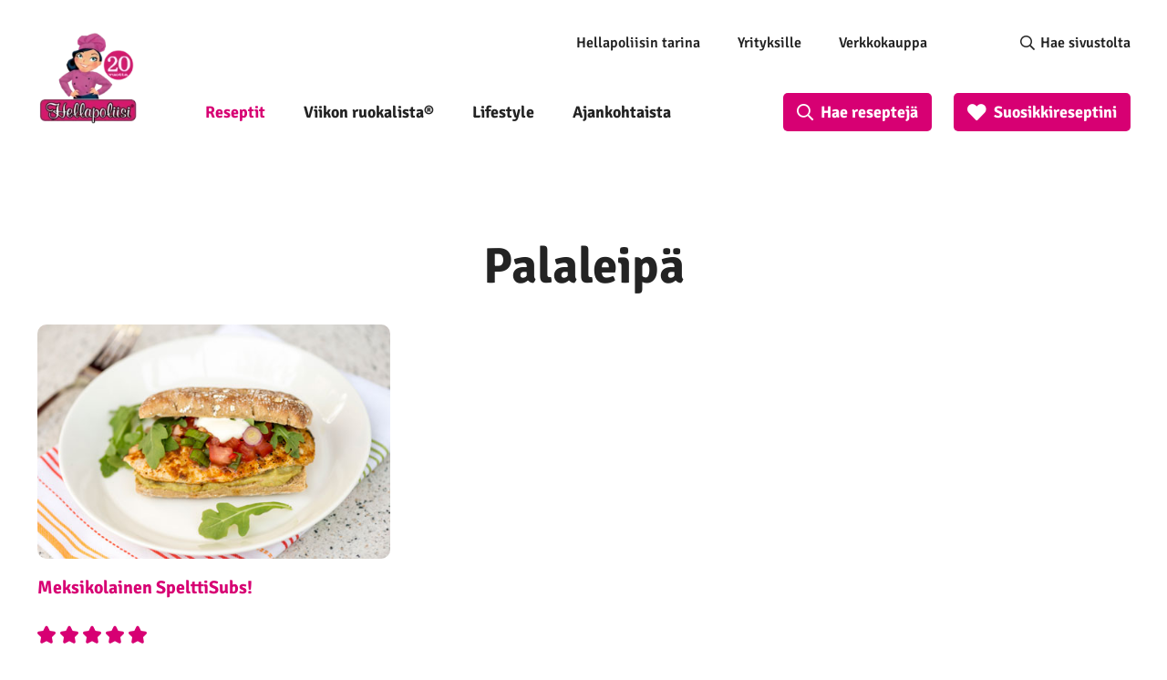

--- FILE ---
content_type: text/html; charset=utf-8
request_url: https://www.google.com/recaptcha/api2/aframe
body_size: 264
content:
<!DOCTYPE HTML><html><head><meta http-equiv="content-type" content="text/html; charset=UTF-8"></head><body><script nonce="opM7rsyMHASnlpCaU2r6vw">/** Anti-fraud and anti-abuse applications only. See google.com/recaptcha */ try{var clients={'sodar':'https://pagead2.googlesyndication.com/pagead/sodar?'};window.addEventListener("message",function(a){try{if(a.source===window.parent){var b=JSON.parse(a.data);var c=clients[b['id']];if(c){var d=document.createElement('img');d.src=c+b['params']+'&rc='+(localStorage.getItem("rc::a")?sessionStorage.getItem("rc::b"):"");window.document.body.appendChild(d);sessionStorage.setItem("rc::e",parseInt(sessionStorage.getItem("rc::e")||0)+1);localStorage.setItem("rc::h",'1769749236003');}}}catch(b){}});window.parent.postMessage("_grecaptcha_ready", "*");}catch(b){}</script></body></html>

--- FILE ---
content_type: text/javascript
request_url: https://www.hellapoliisi.fi/wp-content/cache/autoptimize/js/autoptimize_single_0f44ee19e43109da32a1785eb2e1681f.js?ver=202204111157
body_size: 54505
content:
function initScrollToTop(){window.addEventListener("scroll",(function(){let m=document.getElementById("scroll-to-top");window.scrollY>30?m.style.display="flex":m.style.display="none"}))}function initResponsivePlaceholder(){const m=document.querySelectorAll("[data-responsive-placeholder]");Array.prototype.slice.call(m).forEach((m=>{const v=m.getAttribute("data-placeholder-mobile"),y=m.getAttribute("data-placeholder-desktop");if(null!==v&&null!==y){const x=window.matchMedia("(min-width: 650px)");function handleChange(x){x.matches?m.setAttribute("placeholder",y):m.setAttribute("placeholder",v)}x.addListener(handleChange),handleChange(x)}}))}function initPartnersLink(){jQuery(document).on("click","[data-url]",(m=>{("IMG"===m.target.tagName||m.target.classList.contains("partnership-block__text"))&&(m.preventDefault(),window.open(m.currentTarget.getAttribute("data-url"),"_blank"))}))}function initTouchMenu(){const m=document.querySelector(".main-menu");if(!m)return;const v=m.querySelectorAll("li > ul"),y="hover";if(v.length){let x=null;Array.prototype.slice.call(v).forEach((v=>{const w=v.parentNode;w.querySelector(":scope > a").addEventListener("touchend",(v=>{"flex"===getComputedStyle(m).getPropertyValue("display")&&(w.classList.contains(y)||(v.cancelable&&v.preventDefault(),null!==x&&x.classList.remove(y),w.classList.add(y),x=w))}))})),document.addEventListener("touchstart",(m=>{null===x||m.target.closest(".main-menu")||(x.classList.remove(y),x=null)}))}}function initAccordion(){const m=".accordion-block__wrapper";jQuery(m).length&&jQuery(m).each((function(){new Accordion(this)}))}function initFitVideo(){jQuery("main").fitVids()}function initCollapsibleBlock(){const m=document.querySelectorAll("[data-clps-trigger]"),v="is-opened";let y=window.pageYOffset;function clickHandler(m){m.preventDefault(),m.currentTarget.selected?hideSlide(m):(y=window.pageYOffset,jQuery(m.currentTarget).hasClass("search-block__filter")&&loadAdvancedSearchFilters(),function showSlide(m){let x=m.currentTarget;x.selected=!0,x.classList.add(v),x.slide.classList.add(v),setTimeout((()=>{window.scrollTo(0,y)}),0)}(m))}function hideSlide(m,y){let x=y||m.currentTarget;x.selected=!1,x.classList.remove(v),x.slide.classList.remove(v)}Array.prototype.slice.call(m).forEach((m=>{m.slide=document.querySelector('[data-id="'+m.getAttribute("data-clps-trigger")+'"]'),m.overlay=m.slide.querySelector("[data-clps-overlay]"),m.addEventListener("click",clickHandler),m.overlay&&m.overlay.addEventListener("click",(v=>{hideSlide(v,m)}))}))}function loadAdvancedSearchFilters(){const m=jQuery;void 0!==m.advancedSearchFiltersLoaded&&m.advancedSearchFiltersLoaded||m(".search-content__criterias .search-criteria__list > li").each((function(v,y){m.get(ajax,{action:"search_criteria_list",taxonomy:m(y).data("ajax-list-for"),rowIndex:m(y).data("row-index"),selections:m(y).data("selections")},(function(v){m(y).html(v),new vanillaSelectBox("select[name="+m(y).find("select").attr("name")+"]",{search:!0,disableSelectAll:!0,selectElementText:m(y).find("select").data("title"),placeHolder:m(y).find("select").data("title"),stayOpen:!1}),jQuery("select[name="+m(y).find("select").attr("name")+"]").on("change",window.advancedSerchFilters.taxonomyChangeHandler),m.advancedSearchFiltersLoaded=!0}))}))}function initAdvancedSearch(){if(window.advancedSerchFilters={taxonomyFilters:{}},window.location.search.length>0){let m=decodeURIComponent(window.location.search),v=null;m=m.replace("?","").split("&");for(let y=0;y<m.length;y++)-1!==m[y].indexOf("=")&&(v=m[y].split("="),window.advancedSerchFilters.taxonomyFilters[v[0]]=v[1])}const m=document.querySelector("[data-ajax-filter-advanced]");if(!m)return;const v="filters-selected",y=m.querySelectorAll("[data-taxonomy]"),x=m.querySelector("[data-search]"),w=m.querySelector("[data-ajax-filter-paging]"),S=m.querySelector("[data-ajax-filter-labels] ul"),C=m.querySelector("[data-ajax-filter-content]"),T=document.createElement("LI"),k=document.createElement("BUTTON");let A={};const $="loading";function taxonomyClickHandler(m){m.preventDefault();const v=this;A[v.getAttribute("data-taxonomy")]=v.getAttribute("data-value"),Array.from(y).forEach((m=>{if("SELECT"===m.tagName){jQuery(m).find("option").each((function(){const y=this;v.getAttribute("data-value")===y.value&&(y.selected=!0,m.dispatchEvent(new Event("change")))}))}else"INPUT"===m.tagName&&v.getAttribute("data-value")===m.value&&(m.checked=!0,m.dispatchEvent(new Event("change")))})),resetContent(),getTaxonomyFilters(),updateLabels(S),updateURL(makeQueryString()),isFiltersActive(),loadData()}function taxonomyChangeHandler(m){const v=this;if("SELECT"===v.tagName){const m=[];jQuery(v).find(":selected").each((function(){const v=jQuery(this);m.push(v.attr("value"))})),window.advancedSerchFilters.taxonomyFilters[v.getAttribute("data-taxonomy")]=m.join(",")}else"INPUT"===v.tagName&&(A[v.getAttribute("data-taxonomy")]=v.getAttribute("value"));resetContent(),getTaxonomyFilters(),updateLabels(S),updateURL(makeQueryString()),isFiltersActive(),loadData()}function getTaxonomyFilters(){if(A={},Array.from(y).forEach((m=>{if("INPUT"===m.tagName)m.checked&&(A[m.getAttribute("data-taxonomy")]||(A[m.getAttribute("data-taxonomy")]=[]),A[m.getAttribute("data-taxonomy")].push(m.getAttribute("value")));else if("SELECT"===m.tagName){jQuery(m).find(":selected").each((function(){const v=this;A[m.getAttribute("data-taxonomy")]||(A[m.getAttribute("data-taxonomy")]=[]),A[m.getAttribute("data-taxonomy")].push(v.getAttribute("value"))}))}})),x){const m=x.querySelector("[data-search-field]");m.value.trim().length&&(A.search=m.value)}w&&w.querySelector(".current")&&(A.paged=w.querySelector(".current").textContent)}if(Array.from(y).forEach((m=>{"A"===m.tagName?m.addEventListener("click",taxonomyClickHandler):"INPUT"===m.tagName?m.addEventListener("change",taxonomyChangeHandler):"SELECT"===m.tagName&&jQuery(m).on("change",taxonomyChangeHandler)})),window.advancedSerchFilters.taxonomyChangeHandler=taxonomyChangeHandler,x){const m=x.querySelector("[data-search-field]");x.addEventListener("submit",(v=>{v.preventDefault(),window.advancedSerchFilters.taxonomyFilters.search=m.value,m.value&&m.value.trim().length>2&&(x.clearState&&x.clearState(),resetContent(),getTaxonomyFilters(),updateLabels(S),updateURL(makeQueryString()),isFiltersActive(),loadData())})),x.querySelector(".search-form__clear").addEventListener("click",(v=>{v.preventDefault(),m.value="",v.target.style.visibility="hidden",x.clearState&&x.clearState(),delete window.advancedSerchFilters.taxonomyFilters.search,resetContent(),getTaxonomyFilters(),updateLabels(S),updateURL(makeQueryString()),isFiltersActive(),loadData()}))}function isFiltersActive(){!function isObjectEmpty(m){return"[object Object]"===Object.prototype.toString.call(m)&&"{}"===JSON.stringify(m)}(Object.entries({...A,...window.advancedSerchFilters.taxonomyFilters}))?document.body.classList.add(v):document.body.classList.remove(v)}function makeQueryString(){let m=[];void 0!==window.advancedSerchFilters.taxonomyFilters.paged&&void 0!==A.paged&&window.advancedSerchFilters.taxonomyFilters.paged!==A.paged&&(window.advancedSerchFilters.taxonomyFilters.paged=A.paged);let v=Object.entries({...A,...window.advancedSerchFilters.taxonomyFilters});for(let y=0;y<v.length;y++){const x=v[y][0]+"="+("obj"==typeof v[y][1]?v[y][1].join(","):v[y][1]);m.push(x)}return encodeURIComponent(m.join("&"))}function updateLabels(v){jQuery.advancedSearchFiltersLoaded&&(v.innerHTML="",Array.from(m.querySelectorAll("[data-taxonomy]")).forEach((m=>{if("INPUT"===m.tagName)m.checked&&(isLabelExists(m.getAttribute("data-value"))||prepareNewLabel(v,m.getAttribute("data-value")));else if("SELECT"===m.tagName){jQuery(m).find(":selected").each((function(){const m=this;isLabelExists(m.value)||prepareNewLabel(v,m.textContent)}))}})))}function prepareNewLabel(m,v){const y=T.cloneNode(),x=k.cloneNode();x.innerHTML+='<span class="icon-custom-cross"></span>',x.classList.add("btn-remove"),x.setAttribute("btn-remove",""),x.label=v,y.appendChild(x),y.innerHTML+=v,function addLabel(m,v){m.appendChild(v)}(m,y)}function isLabelExists(m){const v=S.querySelectorAll("[btn-remove]"),y=[];return Array.prototype.slice.call(v).forEach((v=>{v.nextSibling.textContent.toLowerCase().trim()===m.toLowerCase().trim()&&y.push(v)})),!!y.length}function resetContent(){m.classList.add($),C.style.height=C.clientHeight+"px"}function loadData(v){let y={...A,...window.advancedSerchFilters.taxonomyFilters};jQuery.ajax({url:m.getAttribute("data-filter-action"),method:m.getAttribute("data-filter-method")||"GET",data:y,success:y=>{C.innerHTML="";const x=document.createElement("div");x.innerHTML=y;const w=x.querySelector("[data-ajax-filter-content]"),S=m.querySelector("[data-ajax-filter-paging]"),T=x.querySelector("[data-ajax-filter-paging]");Array.from(w.children).forEach((m=>{C.appendChild(m)})),S&&(T?(S.innerHTML=T.innerHTML,S.closest(".search-content__navigation").style.display=""):(S.innerHTML="",S.closest(".search-content__navigation").style.display="none")),"function"==typeof deviceHandler&&"function"==typeof loadAds&&window.setTimeout((function(){deviceHandler(),loadAds()}),500),setTimeout((()=>{m.classList.remove($),C.style.height="",v&&jQuery("html, body").stop().animate({scrollTop:jQuery(m).offset().top-50},500)}),500)}})}function updateURL(m){if(history.pushState){const v=`${window.location.protocol}//${window.location.host}${window.location.pathname}?${m}`;window.history.pushState({path:v},"",v)}}function resetSelectedStates(){if(Array.from(y).forEach((m=>{if("SELECT"===m.tagName){jQuery(m).find(":selected").each((function(){this.selected=!1;const v=m.nextSibling.querySelectorAll('[type="checkbox"]');Array.from(v).forEach((m=>{m.checked=!1,m.parentNode.classList.remove("active")}))}))}else"INPUT"===m.tagName&&(m.checked=!1)})),x){x.querySelector("[data-search-field]").value=""}}w&&w.addEventListener("click",(m=>{"A"===m.target.tagName&&(m.preventDefault(),resetContent(),getTaxonomyFilters(),updateLabels(S),A.paged=m.target.getAttribute("data-filter-page"),updateURL(makeQueryString()),loadData(!0))})),S.addEventListener("click",(function clickLabelHandler(m){let v="",y=jQuery(m.target).parents("li").text().toLowerCase().trim();"BUTTON"!==m.target.tagName&&"icon-custom-cross"!==m.target.className||Array.from(document.querySelectorAll("[data-taxonomy]")).forEach((x=>{if("SELECT"===x.tagName){jQuery(x).find(":selected").each((function(){const m=this;m.textContent.toLowerCase().trim()===y&&(v=m.textContent.toLowerCase().trim().replace(new RegExp(" ","g"),"-"),v=v.replace(new RegExp("--","g"),"-"),v=v.replace(/[.]/gi,"-"),v=v.replace(new RegExp("ä","g"),"a"),v=v.replace(new RegExp("ö","g"),"o"),v=v.replace(new RegExp("å","g"),"a"),v=v.replace(new RegExp("é","g"),"e"),v=v.replace(new RegExp("č","g"),"c"),v=v.replace(/[^a-z0-9\-]/gi,""),v=v.replace(new RegExp("--","g"),"-"),"-"===v.slice(-1)&&(v=v.slice(0,-1)),jQuery('.vsb-menu ul.multi li[data-value="'+v+'"]').trigger("click"))}))}"INPUT"===x.tagName&&x.getAttribute("data-value").toLowerCase().trim()===m.target.parentElement.nextSibling.textContent.toLowerCase().trim()&&(x.checked=!1,x.dispatchEvent(new Event("change")))}))})),isFiltersActive();if(decodeURIComponent(window.location.search.slice(1))){const v=decodeURIComponent(window.location.search.slice(1)).split("&");A={},resetSelectedStates();for(let m=0;m<v.length;m++)v[m]&&(A[v[m].split("=")[0]]=v[m].split("=")[1]?.split(","));Object.entries(A).forEach((v=>{if("search"===v[0]){if(x){const m=x.querySelector("[data-search-field]");m.value=v[1][0],A.search=m.value}}else if("paged"===v[0])A.paged=v[1][0];else if("keywords"===v[0]||"categories"===v[0]){const y=m.querySelectorAll("[data-taxonomy]"),x=v[1];Array.from(y).forEach((m=>{if("SELECT"===m.tagName){const v=m.querySelectorAll("option");Array.from(v).forEach((v=>{if(x.includes(v.value)){v.selected=!0;const y=m.nextSibling.querySelector('[value="'+v.value+'"]');y.checked=!0,y.parentNode.classList.add("active")}}))}else"INPUT"===m.tagName&&x.includes(m.value)&&(m.checked=!0)}))}else{const y=m.querySelectorAll('[data-taxonomy="'+v[0]+'"]'),x=v[1];Array.from(y).forEach((m=>{if("SELECT"===m.tagName){const v=m.querySelectorAll("option");Array.from(v).forEach((v=>{if(x.includes(v.value)){v.selected=!0;const y=m.nextSibling.querySelector('[value="'+v.value+'"]');y.checked=!0,y.parentNode.classList.add("active")}}))}else"INPUT"===m.tagName&&x.includes(m.value)&&(m.checked=!0)}))}})),resetContent(),updateLabels(S),isFiltersActive(),loadData()}window.onpopstate=v=>{!function updatePageState(){const v=decodeURIComponent(window.location.search.slice(1)).split("&");A={},resetSelectedStates();for(let m=0;m<v.length;m++)v[m]&&(A[v[m].split("=")[0]]=v[m].split("=")[1].split(","));Object.entries(A).forEach((v=>{if("search"===v[0]){if(x){const m=x.querySelector("[data-search-field]");m.value=v[1][0],A.search=m.value}}else if("paged"===v[0])A.paged=v[1][0];else if("keywords"===v[0]||"categories"===v[0]){const y=m.querySelectorAll("[data-taxonomy]"),x=v[1];Array.from(y).forEach((m=>{if("SELECT"===m.tagName){const v=m.querySelectorAll("option");Array.from(v).forEach((v=>{if(x.includes(v.value)){v.selected=!0;const y=m.nextSibling.querySelector('[value="'+v.value+'"]');y.checked=!0,y.parentNode.classList.add("active")}}))}else"INPUT"===m.tagName&&x.includes(m.value)&&(m.checked=!0)}))}else{const y=m.querySelectorAll('[data-taxonomy="'+v[0]+'"]'),x=v[1];Array.from(y).forEach((m=>{if("SELECT"===m.tagName){const v=m.querySelectorAll("option");Array.from(v).forEach((v=>{if(x.includes(v.value)){v.selected=!0;const y=m.nextSibling.querySelector('[value="'+v.value+'"]');y.checked=!0,y.parentNode.classList.add("active")}}))}else"INPUT"===m.tagName&&x.includes(m.value)&&(m.checked=!0)}))}})),resetContent(),updateLabels(S),isFiltersActive(),loadData()}()}}function initAjaxFilter(){const m=document.querySelectorAll("[data-ajax-filter]"),v="active",y="loading";Array.prototype.slice.call(m).forEach((m=>{const x=m.querySelector("[data-ajax-filter-paging]"),w=m.querySelector("[data-ajax-filter-content]"),S=m.querySelectorAll("[data-ajax-filter-links] a"),C={filterName:"",paged:""};let T=Array.prototype.slice.call(S).filter((m=>m.classList.contains(v)));function resetContent(){m.classList.add(y),w.style.height=w.clientHeight+"px"}function collectData(){return T.length>0&&(C.filterName=T[0].getAttribute("data-filter-name")),C.paged=1,C}function loadData(){jQuery.ajax({url:m.getAttribute("data-filter-action"),method:m.getAttribute("data-filter-method")||"GET",data:C,success:v=>{w.innerHTML="";const x=document.createElement("div");x.innerHTML=v;const S=x.querySelectorAll("[data-filter-item]"),C=m.querySelector("[data-ajax-filter-paging]"),T=x.querySelector(".nav-links");Array.prototype.slice.call(S).forEach((m=>{w.appendChild(m)})),T?(C.innerHTML="",C.appendChild(T)):C.innerHTML="",setTimeout((()=>{m.classList.remove(y),w.style.height="",jQuery("html, body").stop().animate({scrollTop:jQuery(m).offset().top-50},500)}),500)}})}function setQueryString(){let m="?";return C.filterName.length&&(m+="filters="+C.filterName),m.indexOf("?")<m.length-1&&(m+="&"),m+="paged="+C.paged,1===m.length&&(m=""),m}function updateURL(m){if(history.pushState){const v=`${window.location.protocol}//${window.location.host}${window.location.pathname}${m}`;window.history.pushState({path:v},"",v)}}Array.prototype.slice.call(S).forEach((m=>{m.addEventListener("click",(y=>{y.preventDefault(),m!==T[0]&&(T[0].classList.remove(v),m.classList.add(v),T[0]=m,resetContent(),collectData(),updateURL(setQueryString()),loadData())}))})),x&&x.addEventListener("click",(m=>{"A"===m.target.tagName&&(m.preventDefault(),resetContent(),collectData(),C.paged=m.target.getAttribute("data-filter-page"),updateURL(setQueryString()),loadData())})),window.onpopstate=m=>{!function updatePageState(){const m=decodeURIComponent(window.location.search.slice(1));if(m){const y=m.split("&");for(let m=0;m<y.length;m++)"filters"===y[m].split("=")[0]?C.filterName=y[m].split("=")[1]:"paged"===y[m].split("=")[0]&&(C.paged=y[m].split("=")[1]);Array.prototype.slice.call(S).forEach((m=>{m.getAttribute("data-filter-name")===C.filterName?m.classList.add(v):m.classList.remove(v)})),resetContent(),loadData()}}()}}))}function initCustomSelect(m){let v=null;v=void 0===m?jQuery(".custom-select"):m;Date.now();v.find("select").amsifySelect({type:"amsify",searchable:!0}),v.each((function(){const m=jQuery(this),v=m.find("select");function updateLabelText(){const v=jQuery(this),y=v.find("option").eq(0),x=v.find(":selected");m.find(".amsify-label").text(y.text()+(x.length?" ("+x.length+")":""))}v.on("change",updateLabelText),v.on("filter-updates",(()=>{updateLabelText.call(v)})),setTimeout((()=>{m.find(".amsify-list").perfectScrollbar(),updateLabelText.call(v)}),150)}))}function initSearchAutocomplete(){const m=document.querySelectorAll("[data-search]"),v="active";Array.prototype.slice.call(m).forEach((m=>{const y=m.querySelector("[data-search-wrapper]"),x=m.querySelector("[data-search-results]"),w=m.querySelector("[data-search-field]");let S=!1;w.addEventListener("input",(function inputHandler(){null!==y.querySelector(".search-form__clear")&&(y.querySelector(".search-form__clear").style.visibility=this.value.length>0?"visible":"hidden");void 0!==jQuery.autocompleteQueued&&null!==jQuery.autocompleteQueued&&window.clearTimeout(jQuery.autocompleteQueued);this.value&&this.value.length>=3?jQuery.autocompleteQueued=window.setTimeout((function(){!function sendRequest(){jQuery.ajax({url:ajax.url||"/",method:m.getAttribute("method")||"POST",data:{action:"autocomplete",search:w.value},success:w=>{w&&w.length?(x.innerHTML=w,y.classList.add(v)):m.clearState()},completed:()=>{jQuery.autocompleteQueued=null}})}(),S=!0}),500):m.clearState()})),m.clearState=function(){!function clearData(){y.classList.remove(v),x.innerHTML=""}(),S=!1},document.addEventListener("click",(function hideOnClickOutside(v){S&&!v.target.closest("[data-search]")&&m.clearState()}))}))}function initGradientCarousel(m){let v=jQuery(".gradient-carousel");m&&(v=m),v.each((function(){const m=jQuery(this),v="dragged";m.on("mousedown",(y=>{let x=y.clientX,w=y.clientY;m.on("mousemove.galleryDrag",(y=>{(y.clientX-x>20||y.clientX-x<-20||y.clientY-w>20||y.clientY-w<-20)&&m.addClass(v)})).on("mouseup",(()=>{m.removeClass(v),m.off(".galleryDrag")}))})),m.slick({slidesToShow:1,slidesToScroll:1,arrows:!0,dots:!1,speed:1e3})}))}function initCarousel(m){let v=jQuery(".recipes-carousel");m&&(v=m),v.each((function(){const m=jQuery(this);let v=3;m.hasClass("newest-recipes")&&(v=4),m.slick({slidesToShow:v,slidesToScroll:1,arrows:!0,dots:!1,speed:1e3,prevArrow:'<button type="button" class="recipes-carousel__arrow recipes-carousel__arrow--left  slick-arrow slick-prev">\n          <span class="icon-angle-right-regular"></span>\n          </button>',nextArrow:'<button type="button" class="recipes-carousel__arrow  slick-arrow slick-next">\n          <span class="icon-angle-right-regular"></span>\n          </button>',responsive:[{breakpoint:1200,settings:{slidesToShow:2}},{breakpoint:768,settings:{slidesToShow:1}}]})}))}function initPopupGallery(){window.jQuery.fancybox&&jQuery("a.lightbox, [data-fancybox]").fancybox({parentEl:"body",smallBtn:!1,closeExisting:!0,buttons:[],afterShow:(m,v)=>{if("ajax"===v.type){const y=v.$content.find(".recipes-carousel"),x=v.$content.find("[data-fancybox-back]");if(y.length&&initCarousel(y),m.$trigger){const v=m.$trigger.closest(".popup");v.length&&x.length&&(x.attr("data-src","#"+v.attr("id")),x.on("click",(function(m){m.preventDefault(),jQuery.fancybox.close(),jQuery.fancybox.open({src:"#"+v.attr("id"),smallBtn:!1,buttons:[]})})))}}}})}function initMobileMenu(){const m=document.querySelector(".js-burger"),v=document.querySelector(".js-menu"),y=document.querySelector(".js-header"),x=document.body,w="menu-active";function updateMenuStyles(){v&&(window.innerWidth<1024&&x.classList.contains(w)?(v.style.top=`${y.clientHeight}px`,v.style.height=`calc(var(--full-viewport) - ${y.clientHeight}px)`):window.innerWidth>=1024&&(x.classList.remove(w),v.style.top="",v.style.height=""))}m&&v&&m.addEventListener("click",(function(){x.classList.toggle(w),updateMenuStyles()})),window.addEventListener("resize",updateMenuStyles,!0),window.addEventListener("orientationchange",updateMenuStyles,!0),updateMenuStyles()}function initOpenClose(){ResponsiveHelper.addRange({"..1023":{on:function(){jQuery(".open-close").openClose({activeClass:"is-open",opener:".opener",slider:".slide",animSpeed:400,effect:"slide"})},off:function(){jQuery(".open-close").openClose("destroy")}}})}function initStopAnimation(){let m;window.addEventListener("resize",(()=>{document.body.classList.add("resize-animation-stopper"),clearTimeout(m),m=setTimeout((()=>{document.body.classList.remove("resize-animation-stopper")}),400)}))}var Amsifyselect;!function(m,v,y,x){"use strict";function i(m,v){var x,w,S,C=[],T=0;m&&m.isDefaultPrevented()||(m.preventDefault(),v=v||{},m&&m.data&&(v=h(m.data.options,v)),x=v.$target||y(m.currentTarget).trigger("blur"),(S=y.fancybox.getInstance())&&S.$trigger&&S.$trigger.is(x)||(v.selector?C=y(v.selector):(w=x.attr("data-fancybox")||"")?C=(C=m.data?m.data.items:[]).length?C.filter('[data-fancybox="'+w+'"]'):y('[data-fancybox="'+w+'"]'):C=[x],(T=y(C).index(x))<0&&(T=0),(S=y.fancybox.open(C,v,T)).$trigger=x))}if(m.console=m.console||{info:function(m){}},y){if(y.fn.fancybox)return void console.info("fancyBox already initialized");var w={closeExisting:!1,loop:!1,gutter:50,keyboard:!0,preventCaptionOverlap:!0,arrows:!0,infobar:!0,smallBtn:"auto",toolbar:"auto",buttons:["zoom","slideShow","thumbs","close"],idleTime:3,protect:!1,modal:!1,image:{preload:!1},ajax:{settings:{data:{fancybox:!0}}},iframe:{tpl:'<iframe id="fancybox-frame{rnd}" name="fancybox-frame{rnd}" class="fancybox-iframe" allowfullscreen="allowfullscreen" allow="autoplay; fullscreen" src=""></iframe>',preload:!0,css:{},attr:{scrolling:"auto"}},video:{tpl:'<video class="fancybox-video" controls controlsList="nodownload" poster="{{poster}}"><source src="{{src}}" type="{{format}}" />Sorry, your browser doesn\'t support embedded videos, <a href="{{src}}">download</a> and watch with your favorite video player!</video>',format:"",autoStart:!0},defaultType:"image",animationEffect:"zoom",animationDuration:366,zoomOpacity:"auto",transitionEffect:"fade",transitionDuration:366,slideClass:"",baseClass:"",baseTpl:'<div class="fancybox-container" role="dialog" tabindex="-1"><div class="fancybox-bg"></div><div class="fancybox-inner"><div class="fancybox-infobar"><span data-fancybox-index></span>&nbsp;/&nbsp;<span data-fancybox-count></span></div><div class="fancybox-toolbar">{{buttons}}</div><div class="fancybox-navigation">{{arrows}}</div><div class="fancybox-stage"></div><div class="fancybox-caption"><div class="fancybox-caption__body"></div></div></div></div>',spinnerTpl:'<div class="fancybox-loading"></div>',errorTpl:'<div class="fancybox-error"><p>{{ERROR}}</p></div>',btnTpl:{download:'<a download data-fancybox-download class="fancybox-button fancybox-button--download" title="{{DOWNLOAD}}" href="javascript:;"><svg xmlns="http://www.w3.org/2000/svg" viewBox="0 0 24 24"><path d="M18.62 17.09V19H5.38v-1.91zm-2.97-6.96L17 11.45l-5 4.87-5-4.87 1.36-1.32 2.68 2.64V5h1.92v7.77z"/></svg></a>',zoom:'<button data-fancybox-zoom class="fancybox-button fancybox-button--zoom" title="{{ZOOM}}"><svg xmlns="http://www.w3.org/2000/svg" viewBox="0 0 24 24"><path d="M18.7 17.3l-3-3a5.9 5.9 0 0 0-.6-7.6 5.9 5.9 0 0 0-8.4 0 5.9 5.9 0 0 0 0 8.4 5.9 5.9 0 0 0 7.7.7l3 3a1 1 0 0 0 1.3 0c.4-.5.4-1 0-1.5zM8.1 13.8a4 4 0 0 1 0-5.7 4 4 0 0 1 5.7 0 4 4 0 0 1 0 5.7 4 4 0 0 1-5.7 0z"/></svg></button>',close:'<button data-fancybox-close class="fancybox-button fancybox-button--close" title="{{CLOSE}}"><svg xmlns="http://www.w3.org/2000/svg" viewBox="0 0 24 24"><path d="M12 10.6L6.6 5.2 5.2 6.6l5.4 5.4-5.4 5.4 1.4 1.4 5.4-5.4 5.4 5.4 1.4-1.4-5.4-5.4 5.4-5.4-1.4-1.4-5.4 5.4z"/></svg></button>',arrowLeft:'<button data-fancybox-prev class="fancybox-button fancybox-button--arrow_left" title="{{PREV}}"><div><svg xmlns="http://www.w3.org/2000/svg" viewBox="0 0 24 24"><path d="M11.28 15.7l-1.34 1.37L5 12l4.94-5.07 1.34 1.38-2.68 2.72H19v1.94H8.6z"/></svg></div></button>',arrowRight:'<button data-fancybox-next class="fancybox-button fancybox-button--arrow_right" title="{{NEXT}}"><div><svg xmlns="http://www.w3.org/2000/svg" viewBox="0 0 24 24"><path d="M15.4 12.97l-2.68 2.72 1.34 1.38L19 12l-4.94-5.07-1.34 1.38 2.68 2.72H5v1.94z"/></svg></div></button>',smallBtn:'<button type="button" data-fancybox-close class="fancybox-button fancybox-close-small" title="{{CLOSE}}"><svg xmlns="http://www.w3.org/2000/svg" version="1" viewBox="0 0 24 24"><path d="M13 12l5-5-1-1-5 5-5-5-1 1 5 5-5 5 1 1 5-5 5 5 1-1z"/></svg></button>'},parentEl:"body",hideScrollbar:!0,autoFocus:!0,backFocus:!0,trapFocus:!0,fullScreen:{autoStart:!1},touch:{vertical:!0,momentum:!0},hash:null,media:{},slideShow:{autoStart:!1,speed:3e3},thumbs:{autoStart:!1,hideOnClose:!0,parentEl:".fancybox-container",axis:"y"},wheel:"auto",onInit:y.noop,beforeLoad:y.noop,afterLoad:y.noop,beforeShow:y.noop,afterShow:y.noop,beforeClose:y.noop,afterClose:y.noop,onActivate:y.noop,onDeactivate:y.noop,clickContent:function(m,v){return"image"===m.type&&"zoom"},clickSlide:"close",clickOutside:"close",dblclickContent:!1,dblclickSlide:!1,dblclickOutside:!1,mobile:{preventCaptionOverlap:!1,idleTime:!1,clickContent:function(m,v){return"image"===m.type&&"toggleControls"},clickSlide:function(m,v){return"image"===m.type?"toggleControls":"close"},dblclickContent:function(m,v){return"image"===m.type&&"zoom"},dblclickSlide:function(m,v){return"image"===m.type&&"zoom"}},lang:"en",i18n:{en:{CLOSE:"Close",NEXT:"Next",PREV:"Previous",ERROR:"The requested content cannot be loaded. <br/> Please try again later.",PLAY_START:"Start slideshow",PLAY_STOP:"Pause slideshow",FULL_SCREEN:"Full screen",THUMBS:"Thumbnails",DOWNLOAD:"Download",SHARE:"Share",ZOOM:"Zoom"},de:{CLOSE:"Schlie&szlig;en",NEXT:"Weiter",PREV:"Zur&uuml;ck",ERROR:"Die angeforderten Daten konnten nicht geladen werden. <br/> Bitte versuchen Sie es sp&auml;ter nochmal.",PLAY_START:"Diaschau starten",PLAY_STOP:"Diaschau beenden",FULL_SCREEN:"Vollbild",THUMBS:"Vorschaubilder",DOWNLOAD:"Herunterladen",SHARE:"Teilen",ZOOM:"Vergr&ouml;&szlig;ern"}}},S=y(m),C=y(v),T=0,k=m.requestAnimationFrame||m.webkitRequestAnimationFrame||m.mozRequestAnimationFrame||m.oRequestAnimationFrame||function(v){return m.setTimeout(v,1e3/60)},A=m.cancelAnimationFrame||m.webkitCancelAnimationFrame||m.mozCancelAnimationFrame||m.oCancelAnimationFrame||function(v){m.clearTimeout(v)},$=function(){var m,y=v.createElement("fakeelement"),x={transition:"transitionend",OTransition:"oTransitionEnd",MozTransition:"transitionend",WebkitTransition:"webkitTransitionEnd"};for(m in x)if(void 0!==y.style[m])return x[m];return"transitionend"}(),p=function(m){return m&&m.length&&m[0].offsetHeight},h=function(m,v){var x=y.extend(!0,{},m,v);return y.each(v,(function(m,v){y.isArray(v)&&(x[m]=v)})),x},g=function(m){var x,w;return!(!m||m.ownerDocument!==v)&&(y(".fancybox-container").css("pointer-events","none"),x={x:m.getBoundingClientRect().left+m.offsetWidth/2,y:m.getBoundingClientRect().top+m.offsetHeight/2},w=v.elementFromPoint(x.x,x.y)===m,y(".fancybox-container").css("pointer-events",""),w)},b=function(m,v,x){var w=this;w.opts=h({index:x},y.fancybox.defaults),y.isPlainObject(v)&&(w.opts=h(w.opts,v)),y.fancybox.isMobile&&(w.opts=h(w.opts,w.opts.mobile)),w.id=w.opts.id||++T,w.currIndex=parseInt(w.opts.index,10)||0,w.prevIndex=null,w.prevPos=null,w.currPos=0,w.firstRun=!0,w.group=[],w.slides={},w.addContent(m),w.group.length&&w.init()};y.extend(b.prototype,{init:function(){var x,w,S=this,C=S.group[S.currIndex].opts;C.closeExisting&&y.fancybox.close(!0),y("body").addClass("fancybox-active"),!y.fancybox.getInstance()&&!1!==C.hideScrollbar&&!y.fancybox.isMobile&&v.body.scrollHeight>m.innerHeight&&(y("head").append('<style id="fancybox-style-noscroll" type="text/css">.compensate-for-scrollbar{margin-right:'+(m.innerWidth-v.documentElement.clientWidth)+"px;}</style>"),y("body").addClass("compensate-for-scrollbar")),w="",y.each(C.buttons,(function(m,v){w+=C.btnTpl[v]||""})),x=y(S.translate(S,C.baseTpl.replace("{{buttons}}",w).replace("{{arrows}}",C.btnTpl.arrowLeft+C.btnTpl.arrowRight))).attr("id","fancybox-container-"+S.id).addClass(C.baseClass).data("FancyBox",S).appendTo(C.parentEl),S.$refs={container:x},["bg","inner","infobar","toolbar","stage","caption","navigation"].forEach((function(m){S.$refs[m]=x.find(".fancybox-"+m)})),S.trigger("onInit"),S.activate(),S.jumpTo(S.currIndex)},translate:function(m,v){var y=m.opts.i18n[m.opts.lang]||m.opts.i18n.en;return v.replace(/\{\{(\w+)\}\}/g,(function(m,v){return void 0===y[v]?m:y[v]}))},addContent:function(m){var v,x=this,w=y.makeArray(m);y.each(w,(function(m,v){var w,S,C,T,k,A={},$={};y.isPlainObject(v)?(A=v,$=v.opts||v):"object"===y.type(v)&&y(v).length?($=(w=y(v)).data()||{},($=y.extend(!0,{},$,$.options)).$orig=w,A.src=x.opts.src||$.src||w.attr("href"),A.type||A.src||(A.type="inline",A.src=v)):A={type:"html",src:v+""},A.opts=y.extend(!0,{},x.opts,$),y.isArray($.buttons)&&(A.opts.buttons=$.buttons),y.fancybox.isMobile&&A.opts.mobile&&(A.opts=h(A.opts,A.opts.mobile)),S=A.type||A.opts.type,T=A.src||"",!S&&T&&((C=T.match(/\.(mp4|mov|ogv|webm)((\?|#).*)?$/i))?(S="video",A.opts.video.format||(A.opts.video.format="video/"+("ogv"===C[1]?"ogg":C[1]))):T.match(/(^data:image\/[a-z0-9+\/=]*,)|(\.(jp(e|g|eg)|gif|png|bmp|webp|svg|ico)((\?|#).*)?$)/i)?S="image":T.match(/\.(pdf)((\?|#).*)?$/i)?(S="iframe",A=y.extend(!0,A,{contentType:"pdf",opts:{iframe:{preload:!1}}})):"#"===T.charAt(0)&&(S="inline")),S?A.type=S:x.trigger("objectNeedsType",A),A.contentType||(A.contentType=y.inArray(A.type,["html","inline","ajax"])>-1?"html":A.type),A.index=x.group.length,"auto"==A.opts.smallBtn&&(A.opts.smallBtn=y.inArray(A.type,["html","inline","ajax"])>-1),"auto"===A.opts.toolbar&&(A.opts.toolbar=!A.opts.smallBtn),A.$thumb=A.opts.$thumb||null,A.opts.$trigger&&A.index===x.opts.index&&(A.$thumb=A.opts.$trigger.find("img:first"),A.$thumb.length&&(A.opts.$orig=A.opts.$trigger)),A.$thumb&&A.$thumb.length||!A.opts.$orig||(A.$thumb=A.opts.$orig.find("img:first")),A.$thumb&&!A.$thumb.length&&(A.$thumb=null),A.thumb=A.opts.thumb||(A.$thumb?A.$thumb[0].src:null),"function"===y.type(A.opts.caption)&&(A.opts.caption=A.opts.caption.apply(v,[x,A])),"function"===y.type(x.opts.caption)&&(A.opts.caption=x.opts.caption.apply(v,[x,A])),A.opts.caption instanceof y||(A.opts.caption=void 0===A.opts.caption?"":A.opts.caption+""),"ajax"===A.type&&((k=T.split(/\s+/,2)).length>1&&(A.src=k.shift(),A.opts.filter=k.shift())),A.opts.modal&&(A.opts=y.extend(!0,A.opts,{trapFocus:!0,infobar:0,toolbar:0,smallBtn:0,keyboard:0,slideShow:0,fullScreen:0,thumbs:0,touch:0,clickContent:!1,clickSlide:!1,clickOutside:!1,dblclickContent:!1,dblclickSlide:!1,dblclickOutside:!1})),x.group.push(A)})),Object.keys(x.slides).length&&(x.updateControls(),(v=x.Thumbs)&&v.isActive&&(v.create(),v.focus()))},addEvents:function(){var v=this;v.removeEvents(),v.$refs.container.on("click.fb-close","[data-fancybox-close]",(function(m){m.stopPropagation(),m.preventDefault(),v.close(m)})).on("touchstart.fb-prev click.fb-prev","[data-fancybox-prev]",(function(m){m.stopPropagation(),m.preventDefault(),v.previous()})).on("touchstart.fb-next click.fb-next","[data-fancybox-next]",(function(m){m.stopPropagation(),m.preventDefault(),v.next()})).on("click.fb","[data-fancybox-zoom]",(function(m){v[v.isScaledDown()?"scaleToActual":"scaleToFit"]()})),S.on("orientationchange.fb resize.fb",(function(m){m&&m.originalEvent&&"resize"===m.originalEvent.type?(v.requestId&&A(v.requestId),v.requestId=k((function(){v.update(m)}))):(v.current&&"iframe"===v.current.type&&v.$refs.stage.hide(),setTimeout((function(){v.$refs.stage.show(),v.update(m)}),y.fancybox.isMobile?600:250))})),C.on("keydown.fb",(function(m){var x=(y.fancybox?y.fancybox.getInstance():null).current,w=m.keyCode||m.which;if(9!=w)return!x.opts.keyboard||m.ctrlKey||m.altKey||m.shiftKey||y(m.target).is("input,textarea,video,audio,select")?void 0:8===w||27===w?(m.preventDefault(),void v.close(m)):37===w||38===w?(m.preventDefault(),void v.previous()):39===w||40===w?(m.preventDefault(),void v.next()):void v.trigger("afterKeydown",m,w);x.opts.trapFocus&&v.focus(m)})),v.group[v.currIndex].opts.idleTime&&(v.idleSecondsCounter=0,C.on("mousemove.fb-idle mouseleave.fb-idle mousedown.fb-idle touchstart.fb-idle touchmove.fb-idle scroll.fb-idle keydown.fb-idle",(function(m){v.idleSecondsCounter=0,v.isIdle&&v.showControls(),v.isIdle=!1})),v.idleInterval=m.setInterval((function(){++v.idleSecondsCounter>=v.group[v.currIndex].opts.idleTime&&!v.isDragging&&(v.isIdle=!0,v.idleSecondsCounter=0,v.hideControls())}),1e3))},removeEvents:function(){var v=this;S.off("orientationchange.fb resize.fb"),C.off("keydown.fb .fb-idle"),this.$refs.container.off(".fb-close .fb-prev .fb-next"),v.idleInterval&&(m.clearInterval(v.idleInterval),v.idleInterval=null)},previous:function(m){return this.jumpTo(this.currPos-1,m)},next:function(m){return this.jumpTo(this.currPos+1,m)},jumpTo:function(m,v){var x,w,S,C,T,k,A,$,E,L=this,P=L.group.length;if(!(L.isDragging||L.isClosing||L.isAnimating&&L.firstRun)){if(m=parseInt(m,10),!(S=L.current?L.current.opts.loop:L.opts.loop)&&(m<0||m>=P))return!1;if(x=L.firstRun=!Object.keys(L.slides).length,T=L.current,L.prevIndex=L.currIndex,L.prevPos=L.currPos,C=L.createSlide(m),P>1&&((S||C.index<P-1)&&L.createSlide(m+1),(S||C.index>0)&&L.createSlide(m-1)),L.current=C,L.currIndex=C.index,L.currPos=C.pos,L.trigger("beforeShow",x),L.updateControls(),C.forcedDuration=void 0,y.isNumeric(v)?C.forcedDuration=v:v=C.opts[x?"animationDuration":"transitionDuration"],v=parseInt(v,10),w=L.isMoved(C),C.$slide.addClass("fancybox-slide--current"),x)return C.opts.animationEffect&&v&&L.$refs.container.css("transition-duration",v+"ms"),L.$refs.container.addClass("fancybox-is-open").trigger("focus"),L.loadSlide(C),void L.preload("image");k=y.fancybox.getTranslate(T.$slide),A=y.fancybox.getTranslate(L.$refs.stage),y.each(L.slides,(function(m,v){y.fancybox.stop(v.$slide,!0)})),T.pos!==C.pos&&(T.isComplete=!1),T.$slide.removeClass("fancybox-slide--complete fancybox-slide--current"),w?(E=k.left-(T.pos*k.width+T.pos*T.opts.gutter),y.each(L.slides,(function(m,x){x.$slide.removeClass("fancybox-animated").removeClass((function(m,v){return(v.match(/(^|\s)fancybox-fx-\S+/g)||[]).join(" ")}));var w=x.pos*k.width+x.pos*x.opts.gutter;y.fancybox.setTranslate(x.$slide,{top:0,left:w-A.left+E}),x.pos!==C.pos&&x.$slide.addClass("fancybox-slide--"+(x.pos>C.pos?"next":"previous")),p(x.$slide),y.fancybox.animate(x.$slide,{top:0,left:(x.pos-C.pos)*k.width+(x.pos-C.pos)*x.opts.gutter},v,(function(){x.$slide.css({transform:"",opacity:""}).removeClass("fancybox-slide--next fancybox-slide--previous"),x.pos===L.currPos&&L.complete()}))}))):v&&C.opts.transitionEffect&&($="fancybox-animated fancybox-fx-"+C.opts.transitionEffect,T.$slide.addClass("fancybox-slide--"+(T.pos>C.pos?"next":"previous")),y.fancybox.animate(T.$slide,$,v,(function(){T.$slide.removeClass($).removeClass("fancybox-slide--next fancybox-slide--previous")}),!1)),C.isLoaded?L.revealContent(C):L.loadSlide(C),L.preload("image")}},createSlide:function(m){var v,x,w=this;return x=(x=m%w.group.length)<0?w.group.length+x:x,!w.slides[m]&&w.group[x]&&(v=y('<div class="fancybox-slide"></div>').appendTo(w.$refs.stage),w.slides[m]=y.extend(!0,{},w.group[x],{pos:m,$slide:v,isLoaded:!1}),w.updateSlide(w.slides[m])),w.slides[m]},scaleToActual:function(m,v,x){var w,S,C,T,k,A=this,$=A.current,E=$.$content,L=y.fancybox.getTranslate($.$slide).width,P=y.fancybox.getTranslate($.$slide).height,O=$.width,I=$.height;A.isAnimating||A.isMoved()||!E||"image"!=$.type||!$.isLoaded||$.hasError||(A.isAnimating=!0,y.fancybox.stop(E),m=void 0===m?.5*L:m,v=void 0===v?.5*P:v,(w=y.fancybox.getTranslate(E)).top-=y.fancybox.getTranslate($.$slide).top,w.left-=y.fancybox.getTranslate($.$slide).left,T=O/w.width,k=I/w.height,S=.5*L-.5*O,C=.5*P-.5*I,O>L&&((S=w.left*T-(m*T-m))>0&&(S=0),S<L-O&&(S=L-O)),I>P&&((C=w.top*k-(v*k-v))>0&&(C=0),C<P-I&&(C=P-I)),A.updateCursor(O,I),y.fancybox.animate(E,{top:C,left:S,scaleX:T,scaleY:k},x||366,(function(){A.isAnimating=!1})),A.SlideShow&&A.SlideShow.isActive&&A.SlideShow.stop())},scaleToFit:function(m){var v,x=this,w=x.current,S=w.$content;x.isAnimating||x.isMoved()||!S||"image"!=w.type||!w.isLoaded||w.hasError||(x.isAnimating=!0,y.fancybox.stop(S),v=x.getFitPos(w),x.updateCursor(v.width,v.height),y.fancybox.animate(S,{top:v.top,left:v.left,scaleX:v.width/S.width(),scaleY:v.height/S.height()},m||366,(function(){x.isAnimating=!1})))},getFitPos:function(m){var v,x,w,S,C=m.$content,T=m.$slide,k=m.width||m.opts.width,A=m.height||m.opts.height,$={};return!!(m.isLoaded&&C&&C.length)&&(v=y.fancybox.getTranslate(this.$refs.stage).width,x=y.fancybox.getTranslate(this.$refs.stage).height,v-=parseFloat(T.css("paddingLeft"))+parseFloat(T.css("paddingRight"))+parseFloat(C.css("marginLeft"))+parseFloat(C.css("marginRight")),x-=parseFloat(T.css("paddingTop"))+parseFloat(T.css("paddingBottom"))+parseFloat(C.css("marginTop"))+parseFloat(C.css("marginBottom")),k&&A||(k=v,A=x),(k*=w=Math.min(1,v/k,x/A))>v-.5&&(k=v),(A*=w)>x-.5&&(A=x),"image"===m.type?($.top=Math.floor(.5*(x-A))+parseFloat(T.css("paddingTop")),$.left=Math.floor(.5*(v-k))+parseFloat(T.css("paddingLeft"))):"video"===m.contentType&&(A>k/(S=m.opts.width&&m.opts.height?k/A:m.opts.ratio||16/9)?A=k/S:k>A*S&&(k=A*S)),$.width=k,$.height=A,$)},update:function(m){var v=this;y.each(v.slides,(function(y,x){v.updateSlide(x,m)}))},updateSlide:function(m,v){var x=this,w=m&&m.$content,S=m.width||m.opts.width,C=m.height||m.opts.height,T=m.$slide;x.adjustCaption(m),w&&(S||C||"video"===m.contentType)&&!m.hasError&&(y.fancybox.stop(w),y.fancybox.setTranslate(w,x.getFitPos(m)),m.pos===x.currPos&&(x.isAnimating=!1,x.updateCursor())),x.adjustLayout(m),T.length&&(T.trigger("refresh"),m.pos===x.currPos&&x.$refs.toolbar.add(x.$refs.navigation.find(".fancybox-button--arrow_right")).toggleClass("compensate-for-scrollbar",T.get(0).scrollHeight>T.get(0).clientHeight)),x.trigger("onUpdate",m,v)},centerSlide:function(m){var v=this,x=v.current,w=x.$slide;!v.isClosing&&x&&(w.siblings().css({transform:"",opacity:""}),w.parent().children().removeClass("fancybox-slide--previous fancybox-slide--next"),y.fancybox.animate(w,{top:0,left:0,opacity:1},void 0===m?0:m,(function(){w.css({transform:"",opacity:""}),x.isComplete||v.complete()}),!1))},isMoved:function(m){var v,x,w=m||this.current;return!!w&&(x=y.fancybox.getTranslate(this.$refs.stage),v=y.fancybox.getTranslate(w.$slide),!w.$slide.hasClass("fancybox-animated")&&(Math.abs(v.top-x.top)>.5||Math.abs(v.left-x.left)>.5))},updateCursor:function(m,v){var x,w,S=this,C=S.current,T=S.$refs.container;C&&!S.isClosing&&S.Guestures&&(T.removeClass("fancybox-is-zoomable fancybox-can-zoomIn fancybox-can-zoomOut fancybox-can-swipe fancybox-can-pan"),w=!!(x=S.canPan(m,v))||S.isZoomable(),T.toggleClass("fancybox-is-zoomable",w),y("[data-fancybox-zoom]").prop("disabled",!w),x?T.addClass("fancybox-can-pan"):w&&("zoom"===C.opts.clickContent||y.isFunction(C.opts.clickContent)&&"zoom"==C.opts.clickContent(C))?T.addClass("fancybox-can-zoomIn"):C.opts.touch&&(C.opts.touch.vertical||S.group.length>1)&&"video"!==C.contentType&&T.addClass("fancybox-can-swipe"))},isZoomable:function(){var m,v=this,y=v.current;if(y&&!v.isClosing&&"image"===y.type&&!y.hasError){if(!y.isLoaded)return!0;if((m=v.getFitPos(y))&&(y.width>m.width||y.height>m.height))return!0}return!1},isScaledDown:function(m,v){var x=!1,w=this.current,S=w.$content;return void 0!==m&&void 0!==v?x=m<w.width&&v<w.height:S&&(x=(x=y.fancybox.getTranslate(S)).width<w.width&&x.height<w.height),x},canPan:function(m,v){var x=this.current,w=null,S=!1;return"image"===x.type&&(x.isComplete||m&&v)&&!x.hasError&&(S=this.getFitPos(x),void 0!==m&&void 0!==v?w={width:m,height:v}:x.isComplete&&(w=y.fancybox.getTranslate(x.$content)),w&&S&&(S=Math.abs(w.width-S.width)>1.5||Math.abs(w.height-S.height)>1.5)),S},loadSlide:function(m){var v,x,w,S=this;if(!m.isLoading&&!m.isLoaded){if(m.isLoading=!0,!1===S.trigger("beforeLoad",m))return m.isLoading=!1,!1;switch(v=m.type,(x=m.$slide).off("refresh").trigger("onReset").addClass(m.opts.slideClass),v){case"image":S.setImage(m);break;case"iframe":S.setIframe(m);break;case"html":S.setContent(m,m.src||m.content);break;case"video":S.setContent(m,m.opts.video.tpl.replace(/\{\{src\}\}/gi,m.src).replace("{{format}}",m.opts.videoFormat||m.opts.video.format||"").replace("{{poster}}",m.thumb||""));break;case"inline":y(m.src).length?S.setContent(m,y(m.src)):S.setError(m);break;case"ajax":S.showLoading(m),w=y.ajax(y.extend({},m.opts.ajax.settings,{url:m.src,success:function(v,y){"success"===y&&S.setContent(m,v)},error:function(v,y){v&&"abort"!==y&&S.setError(m)}})),x.one("onReset",(function(){w.abort()}));break;default:S.setError(m)}return!0}},setImage:function(m){var x,w=this;setTimeout((function(){var v=m.$image;w.isClosing||!m.isLoading||v&&v.length&&v[0].complete||m.hasError||w.showLoading(m)}),50),w.checkSrcset(m),m.$content=y('<div class="fancybox-content"></div>').addClass("fancybox-is-hidden").appendTo(m.$slide.addClass("fancybox-slide--image")),!1!==m.opts.preload&&m.opts.width&&m.opts.height&&m.thumb&&(m.width=m.opts.width,m.height=m.opts.height,(x=v.createElement("img")).onerror=function(){y(this).remove(),m.$ghost=null},x.onload=function(){w.afterLoad(m)},m.$ghost=y(x).addClass("fancybox-image").appendTo(m.$content).attr("src",m.thumb)),w.setBigImage(m)},checkSrcset:function(v){var y,x,w,S,C=v.opts.srcset||v.opts.image.srcset;if(C){w=m.devicePixelRatio||1,S=m.innerWidth*w,x=C.split(",").map((function(m){var v={};return m.trim().split(/\s+/).forEach((function(m,y){var x=parseInt(m.substring(0,m.length-1),10);if(0===y)return v.url=m;x&&(v.value=x,v.postfix=m[m.length-1])})),v})),x.sort((function(m,v){return m.value-v.value}));for(var T=0;T<x.length;T++){var k=x[T];if("w"===k.postfix&&k.value>=S||"x"===k.postfix&&k.value>=w){y=k;break}}!y&&x.length&&(y=x[x.length-1]),y&&(v.src=y.url,v.width&&v.height&&"w"==y.postfix&&(v.height=v.width/v.height*y.value,v.width=y.value),v.opts.srcset=C)}},setBigImage:function(m){var x=this,w=v.createElement("img"),C=y(w);m.$image=C.one("error",(function(){x.setError(m)})).one("load",(function(){var v;m.$ghost||(x.resolveImageSlideSize(m,this.naturalWidth,this.naturalHeight),x.afterLoad(m)),x.isClosing||(m.opts.srcset&&((v=m.opts.sizes)&&"auto"!==v||(v=(m.width/m.height>1&&S.width()/S.height()>1?"100":Math.round(m.width/m.height*100))+"vw"),C.attr("sizes",v).attr("srcset",m.opts.srcset)),m.$ghost&&setTimeout((function(){m.$ghost&&!x.isClosing&&m.$ghost.hide()}),Math.min(300,Math.max(1e3,m.height/1600))),x.hideLoading(m))})).addClass("fancybox-image").attr("src",m.src).appendTo(m.$content),(w.complete||"complete"==w.readyState)&&C.naturalWidth&&C.naturalHeight?C.trigger("load"):w.error&&C.trigger("error")},resolveImageSlideSize:function(m,v,y){var x=parseInt(m.opts.width,10),w=parseInt(m.opts.height,10);m.width=v,m.height=y,x>0&&(m.width=x,m.height=Math.floor(x*y/v)),w>0&&(m.width=Math.floor(w*v/y),m.height=w)},setIframe:function(m){var v,x=this,w=m.opts.iframe,S=m.$slide;m.$content=y('<div class="fancybox-content'+(w.preload?" fancybox-is-hidden":"")+'"></div>').css(w.css).appendTo(S),S.addClass("fancybox-slide--"+m.contentType),m.$iframe=v=y(w.tpl.replace(/\{rnd\}/g,(new Date).getTime())).attr(w.attr).appendTo(m.$content),w.preload?(x.showLoading(m),v.on("load.fb error.fb",(function(v){this.isReady=1,m.$slide.trigger("refresh"),x.afterLoad(m)})),S.on("refresh.fb",(function(){var y,x=m.$content,C=w.css.width,T=w.css.height;if(1===v[0].isReady){try{y=v.contents().find("body")}catch(m){}y&&y.length&&y.children().length&&(S.css("overflow","visible"),x.css({width:"100%","max-width":"100%",height:"9999px"}),void 0===C&&(C=Math.ceil(Math.max(y[0].clientWidth,y.outerWidth(!0)))),x.css("width",C||"").css("max-width",""),void 0===T&&(T=Math.ceil(Math.max(y[0].clientHeight,y.outerHeight(!0)))),x.css("height",T||""),S.css("overflow","auto")),x.removeClass("fancybox-is-hidden")}}))):x.afterLoad(m),v.attr("src",m.src),S.one("onReset",(function(){try{y(this).find("iframe").hide().unbind().attr("src","//about:blank")}catch(m){}y(this).off("refresh.fb").empty(),m.isLoaded=!1,m.isRevealed=!1}))},setContent:function(m,v){var x=this;x.isClosing||(x.hideLoading(m),m.$content&&y.fancybox.stop(m.$content),m.$slide.empty(),function(m){return m&&m.hasOwnProperty&&m instanceof y}(v)&&v.parent().length?((v.hasClass("fancybox-content")||v.parent().hasClass("fancybox-content"))&&v.parents(".fancybox-slide").trigger("onReset"),m.$placeholder=y("<div>").hide().insertAfter(v),v.css("display","inline-block")):m.hasError||("string"===y.type(v)&&(v=y("<div>").append(y.trim(v)).contents()),m.opts.filter&&(v=y("<div>").html(v).find(m.opts.filter))),m.$slide.one("onReset",(function(){y(this).find("video,audio").trigger("pause"),m.$placeholder&&(m.$placeholder.after(v.removeClass("fancybox-content").hide()).remove(),m.$placeholder=null),m.$smallBtn&&(m.$smallBtn.remove(),m.$smallBtn=null),m.hasError||(y(this).empty(),m.isLoaded=!1,m.isRevealed=!1)})),y(v).appendTo(m.$slide),y(v).is("video,audio")&&(y(v).addClass("fancybox-video"),y(v).wrap("<div></div>"),m.contentType="video",m.opts.width=m.opts.width||y(v).attr("width"),m.opts.height=m.opts.height||y(v).attr("height")),m.$content=m.$slide.children().filter("div,form,main,video,audio,article,.fancybox-content").first(),m.$content.siblings().hide(),m.$content.length||(m.$content=m.$slide.wrapInner("<div></div>").children().first()),m.$content.addClass("fancybox-content"),m.$slide.addClass("fancybox-slide--"+m.contentType),x.afterLoad(m))},setError:function(m){m.hasError=!0,m.$slide.trigger("onReset").removeClass("fancybox-slide--"+m.contentType).addClass("fancybox-slide--error"),m.contentType="html",this.setContent(m,this.translate(m,m.opts.errorTpl)),m.pos===this.currPos&&(this.isAnimating=!1)},showLoading:function(m){var v=this;(m=m||v.current)&&!m.$spinner&&(m.$spinner=y(v.translate(v,v.opts.spinnerTpl)).appendTo(m.$slide).hide().fadeIn("fast"))},hideLoading:function(m){(m=m||this.current)&&m.$spinner&&(m.$spinner.stop().remove(),delete m.$spinner)},afterLoad:function(m){var v=this;v.isClosing||(m.isLoading=!1,m.isLoaded=!0,v.trigger("afterLoad",m),v.hideLoading(m),!m.opts.smallBtn||m.$smallBtn&&m.$smallBtn.length||(m.$smallBtn=y(v.translate(m,m.opts.btnTpl.smallBtn)).appendTo(m.$content)),m.opts.protect&&m.$content&&!m.hasError&&(m.$content.on("contextmenu.fb",(function(m){return 2==m.button&&m.preventDefault(),!0})),"image"===m.type&&y('<div class="fancybox-spaceball"></div>').appendTo(m.$content)),v.adjustCaption(m),v.adjustLayout(m),m.pos===v.currPos&&v.updateCursor(),v.revealContent(m))},adjustCaption:function(m){var v,y=this,x=m||y.current,w=x.opts.caption,S=x.opts.preventCaptionOverlap,C=y.$refs.caption,T=!1;C.toggleClass("fancybox-caption--separate",S),S&&w&&w.length&&(x.pos!==y.currPos?((v=C.clone().appendTo(C.parent())).children().eq(0).empty().html(w),T=v.outerHeight(!0),v.empty().remove()):y.$caption&&(T=y.$caption.outerHeight(!0)),x.$slide.css("padding-bottom",T||""))},adjustLayout:function(m){var v,y,x,w,S=m||this.current;S.isLoaded&&!0!==S.opts.disableLayoutFix&&(S.$content.css("margin-bottom",""),S.$content.outerHeight()>S.$slide.height()+.5&&(x=S.$slide[0].style["padding-bottom"],w=S.$slide.css("padding-bottom"),parseFloat(w)>0&&(v=S.$slide[0].scrollHeight,S.$slide.css("padding-bottom",0),Math.abs(v-S.$slide[0].scrollHeight)<1&&(y=w),S.$slide.css("padding-bottom",x))),S.$content.css("margin-bottom",y))},revealContent:function(m){var v,x,w,S,C=this,T=m.$slide,k=!1,A=!1,$=C.isMoved(m),E=m.isRevealed;return m.isRevealed=!0,v=m.opts[C.firstRun?"animationEffect":"transitionEffect"],w=m.opts[C.firstRun?"animationDuration":"transitionDuration"],w=parseInt(void 0===m.forcedDuration?w:m.forcedDuration,10),!$&&m.pos===C.currPos&&w||(v=!1),"zoom"===v&&(m.pos===C.currPos&&w&&"image"===m.type&&!m.hasError&&(A=C.getThumbPos(m))?k=C.getFitPos(m):v="fade"),"zoom"===v?(C.isAnimating=!0,k.scaleX=k.width/A.width,k.scaleY=k.height/A.height,"auto"==(S=m.opts.zoomOpacity)&&(S=Math.abs(m.width/m.height-A.width/A.height)>.1),S&&(A.opacity=.1,k.opacity=1),y.fancybox.setTranslate(m.$content.removeClass("fancybox-is-hidden"),A),p(m.$content),void y.fancybox.animate(m.$content,k,w,(function(){C.isAnimating=!1,C.complete()}))):(C.updateSlide(m),v?(y.fancybox.stop(T),x="fancybox-slide--"+(m.pos>=C.prevPos?"next":"previous")+" fancybox-animated fancybox-fx-"+v,T.addClass(x).removeClass("fancybox-slide--current"),m.$content.removeClass("fancybox-is-hidden"),p(T),"image"!==m.type&&m.$content.hide().show(0),void y.fancybox.animate(T,"fancybox-slide--current",w,(function(){T.removeClass(x).css({transform:"",opacity:""}),m.pos===C.currPos&&C.complete()}),!0)):(m.$content.removeClass("fancybox-is-hidden"),E||!$||"image"!==m.type||m.hasError||m.$content.hide().fadeIn("fast"),void(m.pos===C.currPos&&C.complete())))},getThumbPos:function(m){var v,x,w,S,C,T=!1,k=m.$thumb;return!(!k||!g(k[0]))&&(v=y.fancybox.getTranslate(k),x=parseFloat(k.css("border-top-width")||0),w=parseFloat(k.css("border-right-width")||0),S=parseFloat(k.css("border-bottom-width")||0),C=parseFloat(k.css("border-left-width")||0),T={top:v.top+x,left:v.left+C,width:v.width-w-C,height:v.height-x-S,scaleX:1,scaleY:1},v.width>0&&v.height>0&&T)},complete:function(){var m,v=this,x=v.current,w={};!v.isMoved()&&x.isLoaded&&(x.isComplete||(x.isComplete=!0,x.$slide.siblings().trigger("onReset"),v.preload("inline"),p(x.$slide),x.$slide.addClass("fancybox-slide--complete"),y.each(v.slides,(function(m,x){x.pos>=v.currPos-1&&x.pos<=v.currPos+1?w[x.pos]=x:x&&(y.fancybox.stop(x.$slide),x.$slide.off().remove())})),v.slides=w),v.isAnimating=!1,v.updateCursor(),v.trigger("afterShow"),x.opts.video.autoStart&&x.$slide.find("video,audio").filter(":visible:first").trigger("play").one("ended",(function(){Document.exitFullscreen?Document.exitFullscreen():this.webkitExitFullscreen&&this.webkitExitFullscreen(),v.next()})),x.opts.autoFocus&&"html"===x.contentType&&((m=x.$content.find("input[autofocus]:enabled:visible:first")).length?m.trigger("focus"):v.focus(null,!0)),x.$slide.scrollTop(0).scrollLeft(0))},preload:function(m){var v,y,x=this;x.group.length<2||(y=x.slides[x.currPos+1],(v=x.slides[x.currPos-1])&&v.type===m&&x.loadSlide(v),y&&y.type===m&&x.loadSlide(y))},focus:function(m,x){var w,S,C=this,T=["a[href]","area[href]",'input:not([disabled]):not([type="hidden"]):not([aria-hidden])',"select:not([disabled]):not([aria-hidden])","textarea:not([disabled]):not([aria-hidden])","button:not([disabled]):not([aria-hidden])","iframe","object","embed","video","audio","[contenteditable]",'[tabindex]:not([tabindex^="-"])'].join(",");C.isClosing||((w=(w=!m&&C.current&&C.current.isComplete?C.current.$slide.find("*:visible"+(x?":not(.fancybox-close-small)":"")):C.$refs.container.find("*:visible")).filter(T).filter((function(){return"hidden"!==y(this).css("visibility")&&!y(this).hasClass("disabled")}))).length?(S=w.index(v.activeElement),m&&m.shiftKey?(S<0||0==S)&&(m.preventDefault(),w.eq(w.length-1).trigger("focus")):(S<0||S==w.length-1)&&(m&&m.preventDefault(),w.eq(0).trigger("focus"))):C.$refs.container.trigger("focus"))},activate:function(){var m=this;y(".fancybox-container").each((function(){var v=y(this).data("FancyBox");v&&v.id!==m.id&&!v.isClosing&&(v.trigger("onDeactivate"),v.removeEvents(),v.isVisible=!1)})),m.isVisible=!0,(m.current||m.isIdle)&&(m.update(),m.updateControls()),m.trigger("onActivate"),m.addEvents()},close:function(m,v){var x,w,S,C,T,A,$,E=this,L=E.current,h=function(){E.cleanUp(m)};return!(E.isClosing||(E.isClosing=!0,!1===E.trigger("beforeClose",m)?(E.isClosing=!1,k((function(){E.update()})),1):(E.removeEvents(),S=L.$content,x=L.opts.animationEffect,w=y.isNumeric(v)?v:x?L.opts.animationDuration:0,L.$slide.removeClass("fancybox-slide--complete fancybox-slide--next fancybox-slide--previous fancybox-animated"),!0!==m?y.fancybox.stop(L.$slide):x=!1,L.$slide.siblings().trigger("onReset").remove(),w&&E.$refs.container.removeClass("fancybox-is-open").addClass("fancybox-is-closing").css("transition-duration",w+"ms"),E.hideLoading(L),E.hideControls(!0),E.updateCursor(),"zoom"!==x||S&&w&&"image"===L.type&&!E.isMoved()&&!L.hasError&&($=E.getThumbPos(L))||(x="fade"),"zoom"===x?(y.fancybox.stop(S),C=y.fancybox.getTranslate(S),A={top:C.top,left:C.left,scaleX:C.width/$.width,scaleY:C.height/$.height,width:$.width,height:$.height},T=L.opts.zoomOpacity,"auto"==T&&(T=Math.abs(L.width/L.height-$.width/$.height)>.1),T&&($.opacity=0),y.fancybox.setTranslate(S,A),p(S),y.fancybox.animate(S,$,w,h),0):(x&&w?y.fancybox.animate(L.$slide.addClass("fancybox-slide--previous").removeClass("fancybox-slide--current"),"fancybox-animated fancybox-fx-"+x,w,h):!0===m?setTimeout(h,w):h(),0))))},cleanUp:function(v){var x,w,S,C=this,T=C.current.opts.$orig;C.current.$slide.trigger("onReset"),C.$refs.container.empty().remove(),C.trigger("afterClose",v),C.current.opts.backFocus&&(T&&T.length&&T.is(":visible")||(T=C.$trigger),T&&T.length&&(w=m.scrollX,S=m.scrollY,T.trigger("focus"),y("html, body").scrollTop(S).scrollLeft(w))),C.current=null,(x=y.fancybox.getInstance())?x.activate():(y("body").removeClass("fancybox-active compensate-for-scrollbar"),y("#fancybox-style-noscroll").remove())},trigger:function(m,v){var x,w=Array.prototype.slice.call(arguments,1),S=this,T=v&&v.opts?v:S.current;if(T?w.unshift(T):T=S,w.unshift(S),y.isFunction(T.opts[m])&&(x=T.opts[m].apply(T,w)),!1===x)return x;"afterClose"!==m&&S.$refs?S.$refs.container.trigger(m+".fb",w):C.trigger(m+".fb",w)},updateControls:function(){var m=this,x=m.current,w=x.index,S=m.$refs.container,C=m.$refs.caption,T=x.opts.caption;x.$slide.trigger("refresh"),T&&T.length?(m.$caption=C,C.children().eq(0).html(T)):m.$caption=null,m.hasHiddenControls||m.isIdle||m.showControls(),S.find("[data-fancybox-count]").html(m.group.length),S.find("[data-fancybox-index]").html(w+1),S.find("[data-fancybox-prev]").prop("disabled",!x.opts.loop&&w<=0),S.find("[data-fancybox-next]").prop("disabled",!x.opts.loop&&w>=m.group.length-1),"image"===x.type?S.find("[data-fancybox-zoom]").show().end().find("[data-fancybox-download]").attr("href",x.opts.image.src||x.src).show():x.opts.toolbar&&S.find("[data-fancybox-download],[data-fancybox-zoom]").hide(),y(v.activeElement).is(":hidden,[disabled]")&&m.$refs.container.trigger("focus")},hideControls:function(m){var v=["infobar","toolbar","nav"];!m&&this.current.opts.preventCaptionOverlap||v.push("caption"),this.$refs.container.removeClass(v.map((function(m){return"fancybox-show-"+m})).join(" ")),this.hasHiddenControls=!0},showControls:function(){var m=this,v=m.current?m.current.opts:m.opts,y=m.$refs.container;m.hasHiddenControls=!1,m.idleSecondsCounter=0,y.toggleClass("fancybox-show-toolbar",!(!v.toolbar||!v.buttons)).toggleClass("fancybox-show-infobar",!!(v.infobar&&m.group.length>1)).toggleClass("fancybox-show-caption",!!m.$caption).toggleClass("fancybox-show-nav",!!(v.arrows&&m.group.length>1)).toggleClass("fancybox-is-modal",!!v.modal)},toggleControls:function(){this.hasHiddenControls?this.showControls():this.hideControls()}}),y.fancybox={version:"3.5.7",defaults:w,getInstance:function(m){var v=y('.fancybox-container:not(".fancybox-is-closing"):last').data("FancyBox"),x=Array.prototype.slice.call(arguments,1);return v instanceof b&&("string"===y.type(m)?v[m].apply(v,x):"function"===y.type(m)&&m.apply(v,x),v)},open:function(m,v,y){return new b(m,v,y)},close:function(m){var v=this.getInstance();v&&(v.close(),!0===m&&this.close(m))},destroy:function(){this.close(!0),C.add("body").off("click.fb-start","**")},isMobile:/Android|webOS|iPhone|iPad|iPod|BlackBerry|IEMobile|Opera Mini/i.test(navigator.userAgent),use3d:function(){var y=v.createElement("div");return m.getComputedStyle&&m.getComputedStyle(y)&&m.getComputedStyle(y).getPropertyValue("transform")&&!(v.documentMode&&v.documentMode<11)}(),getTranslate:function(m){var v;return!(!m||!m.length)&&{top:(v=m[0].getBoundingClientRect()).top||0,left:v.left||0,width:v.width,height:v.height,opacity:parseFloat(m.css("opacity"))}},setTranslate:function(m,v){var y="",x={};if(m&&v)return void 0===v.left&&void 0===v.top||(y=(void 0===v.left?m.position().left:v.left)+"px, "+(void 0===v.top?m.position().top:v.top)+"px",y=this.use3d?"translate3d("+y+", 0px)":"translate("+y+")"),void 0!==v.scaleX&&void 0!==v.scaleY?y+=" scale("+v.scaleX+", "+v.scaleY+")":void 0!==v.scaleX&&(y+=" scaleX("+v.scaleX+")"),y.length&&(x.transform=y),void 0!==v.opacity&&(x.opacity=v.opacity),void 0!==v.width&&(x.width=v.width),void 0!==v.height&&(x.height=v.height),m.css(x)},animate:function(m,v,x,w,S){var C,T=this;y.isFunction(x)&&(w=x,x=null),T.stop(m),C=T.getTranslate(m),m.on($,(function(k){(!k||!k.originalEvent||m.is(k.originalEvent.target)&&"z-index"!=k.originalEvent.propertyName)&&(T.stop(m),y.isNumeric(x)&&m.css("transition-duration",""),y.isPlainObject(v)?void 0!==v.scaleX&&void 0!==v.scaleY&&T.setTranslate(m,{top:v.top,left:v.left,width:C.width*v.scaleX,height:C.height*v.scaleY,scaleX:1,scaleY:1}):!0!==S&&m.removeClass(v),y.isFunction(w)&&w(k))})),y.isNumeric(x)&&m.css("transition-duration",x+"ms"),y.isPlainObject(v)?(void 0!==v.scaleX&&void 0!==v.scaleY&&(delete v.width,delete v.height,m.parent().hasClass("fancybox-slide--image")&&m.parent().addClass("fancybox-is-scaling")),y.fancybox.setTranslate(m,v)):m.addClass(v),m.data("timer",setTimeout((function(){m.trigger($)}),x+33))},stop:function(m,v){m&&m.length&&(clearTimeout(m.data("timer")),v&&m.trigger($),m.off($).css("transition-duration",""),m.parent().removeClass("fancybox-is-scaling"))}},y.fn.fancybox=function(m){var v;return(v=(m=m||{}).selector||!1)?y("body").off("click.fb-start",v).on("click.fb-start",v,{options:m},i):this.off("click.fb-start").on("click.fb-start",{items:this,options:m},i),this},C.on("click.fb-start","[data-fancybox]",i),C.on("click.fb-start","[data-fancybox-trigger]",(function(m){y('[data-fancybox="'+y(this).attr("data-fancybox-trigger")+'"]').eq(y(this).attr("data-fancybox-index")||0).trigger("click.fb-start",{$trigger:y(this)})})),function(){var m=null;C.on("mousedown mouseup focus blur",".fancybox-button",(function(v){switch(v.type){case"mousedown":m=y(this);break;case"mouseup":m=null;break;case"focusin":y(".fancybox-button").removeClass("fancybox-focus"),y(this).is(m)||y(this).is("[disabled]")||y(this).addClass("fancybox-focus");break;case"focusout":y(".fancybox-button").removeClass("fancybox-focus")}}))}()}}(window,document,jQuery),function(m){"use strict";var v={youtube:{matcher:/(youtube\.com|youtu\.be|youtube\-nocookie\.com)\/(watch\?(.*&)?v=|v\/|u\/|embed\/?)?(videoseries\?list=(.*)|[\w-]{11}|\?listType=(.*)&list=(.*))(.*)/i,params:{autoplay:1,autohide:1,fs:1,rel:0,hd:1,wmode:"transparent",enablejsapi:1,html5:1},paramPlace:8,type:"iframe",url:"https://www.youtube-nocookie.com/embed/$4",thumb:"https://img.youtube.com/vi/$4/hqdefault.jpg"},vimeo:{matcher:/^.+vimeo.com\/(.*\/)?([\d]+)(.*)?/,params:{autoplay:1,hd:1,show_title:1,show_byline:1,show_portrait:0,fullscreen:1},paramPlace:3,type:"iframe",url:"//player.vimeo.com/video/$2"},instagram:{matcher:/(instagr\.am|instagram\.com)\/p\/([a-zA-Z0-9_\-]+)\/?/i,type:"image",url:"//$1/p/$2/media/?size=l"},gmap_place:{matcher:/(maps\.)?google\.([a-z]{2,3}(\.[a-z]{2})?)\/(((maps\/(place\/(.*)\/)?\@(.*),(\d+.?\d+?)z))|(\?ll=))(.*)?/i,type:"iframe",url:function(m){return"//maps.google."+m[2]+"/?ll="+(m[9]?m[9]+"&z="+Math.floor(m[10])+(m[12]?m[12].replace(/^\//,"&"):""):m[12]+"").replace(/\?/,"&")+"&output="+(m[12]&&m[12].indexOf("layer=c")>0?"svembed":"embed")}},gmap_search:{matcher:/(maps\.)?google\.([a-z]{2,3}(\.[a-z]{2})?)\/(maps\/search\/)(.*)/i,type:"iframe",url:function(m){return"//maps.google."+m[2]+"/maps?q="+m[5].replace("query=","q=").replace("api=1","")+"&output=embed"}}},n=function(v,y,x){if(v)return x=x||"","object"===m.type(x)&&(x=m.param(x,!0)),m.each(y,(function(m,y){v=v.replace("$"+m,y||"")})),x.length&&(v+=(v.indexOf("?")>0?"&":"?")+x),v};m(document).on("objectNeedsType.fb",(function(y,x,w){var S,C,T,k,A,$,E,L=w.src||"",P=!1;S=m.extend(!0,{},v,w.opts.media),m.each(S,(function(v,y){if(T=L.match(y.matcher)){if(P=y.type,E=v,$={},y.paramPlace&&T[y.paramPlace]){"?"==(A=T[y.paramPlace])[0]&&(A=A.substring(1)),A=A.split("&");for(var x=0;x<A.length;++x){var S=A[x].split("=",2);2==S.length&&($[S[0]]=decodeURIComponent(S[1].replace(/\+/g," ")))}}return k=m.extend(!0,{},y.params,w.opts[v],$),L="function"===m.type(y.url)?y.url.call(this,T,k,w):n(y.url,T,k),C="function"===m.type(y.thumb)?y.thumb.call(this,T,k,w):n(y.thumb,T),"youtube"===v?L=L.replace(/&t=((\d+)m)?(\d+)s/,(function(m,v,y,x){return"&start="+((y?60*parseInt(y,10):0)+parseInt(x,10))})):"vimeo"===v&&(L=L.replace("&%23","#")),!1}})),P?(w.opts.thumb||w.opts.$thumb&&w.opts.$thumb.length||(w.opts.thumb=C),"iframe"===P&&(w.opts=m.extend(!0,w.opts,{iframe:{preload:!1,attr:{scrolling:"no"}}})),m.extend(w,{type:P,src:L,origSrc:w.src,contentSource:E,contentType:"image"===P?"image":"gmap_place"==E||"gmap_search"==E?"map":"video"})):L&&(w.type=w.opts.defaultType)}));var y={youtube:{src:"https://www.youtube.com/iframe_api",class:"YT",loading:!1,loaded:!1},vimeo:{src:"https://player.vimeo.com/api/player.js",class:"Vimeo",loading:!1,loaded:!1},load:function(m){var v,y=this;this[m].loaded?setTimeout((function(){y.done(m)})):this[m].loading||(this[m].loading=!0,(v=document.createElement("script")).type="text/javascript",v.src=this[m].src,"youtube"===m?window.onYouTubeIframeAPIReady=function(){y[m].loaded=!0,y.done(m)}:v.onload=function(){y[m].loaded=!0,y.done(m)},document.body.appendChild(v))},done:function(v){var y,x;"youtube"===v&&delete window.onYouTubeIframeAPIReady,(y=m.fancybox.getInstance())&&(x=y.current.$content.find("iframe"),"youtube"===v&&void 0!==YT&&YT?new YT.Player(x.attr("id"),{events:{onStateChange:function(m){0==m.data&&y.next()}}}):"vimeo"===v&&void 0!==Vimeo&&Vimeo&&new Vimeo.Player(x).on("ended",(function(){y.next()})))}};m(document).on({"afterShow.fb":function(m,v,x){v.group.length>1&&("youtube"===x.contentSource||"vimeo"===x.contentSource)&&y.load(x.contentSource)}})}(jQuery),function(m,v,y){"use strict";var x=m.requestAnimationFrame||m.webkitRequestAnimationFrame||m.mozRequestAnimationFrame||m.oRequestAnimationFrame||function(v){return m.setTimeout(v,1e3/60)},w=m.cancelAnimationFrame||m.webkitCancelAnimationFrame||m.mozCancelAnimationFrame||m.oCancelAnimationFrame||function(v){m.clearTimeout(v)},a=function(v){var y=[];for(var x in v=(v=v.originalEvent||v||m.e).touches&&v.touches.length?v.touches:v.changedTouches&&v.changedTouches.length?v.changedTouches:[v])v[x].pageX?y.push({x:v[x].pageX,y:v[x].pageY}):v[x].clientX&&y.push({x:v[x].clientX,y:v[x].clientY});return y},s=function(m,v,y){return v&&m?"x"===y?m.x-v.x:"y"===y?m.y-v.y:Math.sqrt(Math.pow(m.x-v.x,2)+Math.pow(m.y-v.y,2)):0},r=function(m){if(m.is('a,area,button,[role="button"],input,label,select,summary,textarea,video,audio,iframe')||y.isFunction(m.get(0).onclick)||m.data("selectable"))return!0;for(var v=0,x=m[0].attributes,w=x.length;v<w;v++)if("data-fancybox-"===x[v].nodeName.substr(0,14))return!0;return!1},c=function(v){var y=m.getComputedStyle(v)["overflow-y"],x=m.getComputedStyle(v)["overflow-x"],w=("scroll"===y||"auto"===y)&&v.scrollHeight>v.clientHeight,S=("scroll"===x||"auto"===x)&&v.scrollWidth>v.clientWidth;return w||S},l=function(m){for(var v=!1;!(v=c(m.get(0)))&&((m=m.parent()).length&&!m.hasClass("fancybox-stage")&&!m.is("body")););return v},d=function(m){var v=this;v.instance=m,v.$bg=m.$refs.bg,v.$stage=m.$refs.stage,v.$container=m.$refs.container,v.destroy(),v.$container.on("touchstart.fb.touch mousedown.fb.touch",y.proxy(v,"ontouchstart"))};d.prototype.destroy=function(){var m=this;m.$container.off(".fb.touch"),y(v).off(".fb.touch"),m.requestId&&(w(m.requestId),m.requestId=null),m.tapped&&(clearTimeout(m.tapped),m.tapped=null)},d.prototype.ontouchstart=function(x){var w=this,S=y(x.target),C=w.instance,T=C.current,k=T.$slide,A=T.$content,$="touchstart"==x.type;if($&&w.$container.off("mousedown.fb.touch"),(!x.originalEvent||2!=x.originalEvent.button)&&k.length&&S.length&&!r(S)&&!r(S.parent())&&(S.is("img")||!(x.originalEvent.clientX>S[0].clientWidth+S.offset().left))){if(!T||C.isAnimating||T.$slide.hasClass("fancybox-animated"))return x.stopPropagation(),void x.preventDefault();w.realPoints=w.startPoints=a(x),w.startPoints.length&&(T.touch&&x.stopPropagation(),w.startEvent=x,w.canTap=!0,w.$target=S,w.$content=A,w.opts=T.opts.touch,w.isPanning=!1,w.isSwiping=!1,w.isZooming=!1,w.isScrolling=!1,w.canPan=C.canPan(),w.startTime=(new Date).getTime(),w.distanceX=w.distanceY=w.distance=0,w.canvasWidth=Math.round(k[0].clientWidth),w.canvasHeight=Math.round(k[0].clientHeight),w.contentLastPos=null,w.contentStartPos=y.fancybox.getTranslate(w.$content)||{top:0,left:0},w.sliderStartPos=y.fancybox.getTranslate(k),w.stagePos=y.fancybox.getTranslate(C.$refs.stage),w.sliderStartPos.top-=w.stagePos.top,w.sliderStartPos.left-=w.stagePos.left,w.contentStartPos.top-=w.stagePos.top,w.contentStartPos.left-=w.stagePos.left,y(v).off(".fb.touch").on($?"touchend.fb.touch touchcancel.fb.touch":"mouseup.fb.touch mouseleave.fb.touch",y.proxy(w,"ontouchend")).on($?"touchmove.fb.touch":"mousemove.fb.touch",y.proxy(w,"ontouchmove")),y.fancybox.isMobile&&v.addEventListener("scroll",w.onscroll,!0),((w.opts||w.canPan)&&(S.is(w.$stage)||w.$stage.find(S).length)||(S.is(".fancybox-image")&&x.preventDefault(),y.fancybox.isMobile&&S.parents(".fancybox-caption").length))&&(w.isScrollable=l(S)||l(S.parent()),y.fancybox.isMobile&&w.isScrollable||x.preventDefault(),(1===w.startPoints.length||T.hasError)&&(w.canPan?(y.fancybox.stop(w.$content),w.isPanning=!0):w.isSwiping=!0,w.$container.addClass("fancybox-is-grabbing")),2===w.startPoints.length&&"image"===T.type&&(T.isLoaded||T.$ghost)&&(w.canTap=!1,w.isSwiping=!1,w.isPanning=!1,w.isZooming=!0,y.fancybox.stop(w.$content),w.centerPointStartX=.5*(w.startPoints[0].x+w.startPoints[1].x)-y(m).scrollLeft(),w.centerPointStartY=.5*(w.startPoints[0].y+w.startPoints[1].y)-y(m).scrollTop(),w.percentageOfImageAtPinchPointX=(w.centerPointStartX-w.contentStartPos.left)/w.contentStartPos.width,w.percentageOfImageAtPinchPointY=(w.centerPointStartY-w.contentStartPos.top)/w.contentStartPos.height,w.startDistanceBetweenFingers=s(w.startPoints[0],w.startPoints[1]))))}},d.prototype.onscroll=function(m){this.isScrolling=!0,v.removeEventListener("scroll",this.onscroll,!0)},d.prototype.ontouchmove=function(m){var v=this;return void 0!==m.originalEvent.buttons&&0===m.originalEvent.buttons?void v.ontouchend(m):v.isScrolling?void(v.canTap=!1):(v.newPoints=a(m),void((v.opts||v.canPan)&&v.newPoints.length&&v.newPoints.length&&(v.isSwiping&&!0===v.isSwiping||m.preventDefault(),v.distanceX=s(v.newPoints[0],v.startPoints[0],"x"),v.distanceY=s(v.newPoints[0],v.startPoints[0],"y"),v.distance=s(v.newPoints[0],v.startPoints[0]),v.distance>0&&(v.isSwiping?v.onSwipe(m):v.isPanning?v.onPan():v.isZooming&&v.onZoom()))))},d.prototype.onSwipe=function(v){var S,C=this,T=C.instance,k=C.isSwiping,A=C.sliderStartPos.left||0;if(!0!==k)"x"==k&&(C.distanceX>0&&(C.instance.group.length<2||0===C.instance.current.index&&!C.instance.current.opts.loop)?A+=Math.pow(C.distanceX,.8):C.distanceX<0&&(C.instance.group.length<2||C.instance.current.index===C.instance.group.length-1&&!C.instance.current.opts.loop)?A-=Math.pow(-C.distanceX,.8):A+=C.distanceX),C.sliderLastPos={top:"x"==k?0:C.sliderStartPos.top+C.distanceY,left:A},C.requestId&&(w(C.requestId),C.requestId=null),C.requestId=x((function(){C.sliderLastPos&&(y.each(C.instance.slides,(function(m,v){var x=v.pos-C.instance.currPos;y.fancybox.setTranslate(v.$slide,{top:C.sliderLastPos.top,left:C.sliderLastPos.left+x*C.canvasWidth+x*v.opts.gutter})})),C.$container.addClass("fancybox-is-sliding"))}));else if(Math.abs(C.distance)>10){if(C.canTap=!1,T.group.length<2&&C.opts.vertical?C.isSwiping="y":T.isDragging||!1===C.opts.vertical||"auto"===C.opts.vertical&&y(m).width()>800?C.isSwiping="x":(S=Math.abs(180*Math.atan2(C.distanceY,C.distanceX)/Math.PI),C.isSwiping=S>45&&S<135?"y":"x"),"y"===C.isSwiping&&y.fancybox.isMobile&&C.isScrollable)return void(C.isScrolling=!0);T.isDragging=C.isSwiping,C.startPoints=C.newPoints,y.each(T.slides,(function(m,v){var x,w;y.fancybox.stop(v.$slide),x=y.fancybox.getTranslate(v.$slide),w=y.fancybox.getTranslate(T.$refs.stage),v.$slide.css({transform:"",opacity:"","transition-duration":""}).removeClass("fancybox-animated").removeClass((function(m,v){return(v.match(/(^|\s)fancybox-fx-\S+/g)||[]).join(" ")})),v.pos===T.current.pos&&(C.sliderStartPos.top=x.top-w.top,C.sliderStartPos.left=x.left-w.left),y.fancybox.setTranslate(v.$slide,{top:x.top-w.top,left:x.left-w.left})})),T.SlideShow&&T.SlideShow.isActive&&T.SlideShow.stop()}},d.prototype.onPan=function(){var m=this;s(m.newPoints[0],m.realPoints[0])<(y.fancybox.isMobile?10:5)?m.startPoints=m.newPoints:(m.canTap=!1,m.contentLastPos=m.limitMovement(),m.requestId&&w(m.requestId),m.requestId=x((function(){y.fancybox.setTranslate(m.$content,m.contentLastPos)})))},d.prototype.limitMovement=function(){var m,v,y,x,w,S,C=this,T=C.canvasWidth,k=C.canvasHeight,A=C.distanceX,$=C.distanceY,E=C.contentStartPos,L=E.left,P=E.top,O=E.width,I=E.height;return w=O>T?L+A:L,S=P+$,m=Math.max(0,.5*T-.5*O),v=Math.max(0,.5*k-.5*I),y=Math.min(T-O,.5*T-.5*O),x=Math.min(k-I,.5*k-.5*I),A>0&&w>m&&(w=m-1+Math.pow(-m+L+A,.8)||0),A<0&&w<y&&(w=y+1-Math.pow(y-L-A,.8)||0),$>0&&S>v&&(S=v-1+Math.pow(-v+P+$,.8)||0),$<0&&S<x&&(S=x+1-Math.pow(x-P-$,.8)||0),{top:S,left:w}},d.prototype.limitPosition=function(m,v,y,x){var w=this.canvasWidth,S=this.canvasHeight;return y>w?m=(m=m>0?0:m)<w-y?w-y:m:m=Math.max(0,w/2-y/2),x>S?v=(v=v>0?0:v)<S-x?S-x:v:v=Math.max(0,S/2-x/2),{top:v,left:m}},d.prototype.onZoom=function(){var v=this,S=v.contentStartPos,C=S.width,T=S.height,k=S.left,A=S.top,$=s(v.newPoints[0],v.newPoints[1])/v.startDistanceBetweenFingers,E=Math.floor(C*$),L=Math.floor(T*$),P=(C-E)*v.percentageOfImageAtPinchPointX,O=(T-L)*v.percentageOfImageAtPinchPointY,I=(v.newPoints[0].x+v.newPoints[1].x)/2-y(m).scrollLeft(),H=(v.newPoints[0].y+v.newPoints[1].y)/2-y(m).scrollTop(),M=I-v.centerPointStartX,j={top:A+(O+(H-v.centerPointStartY)),left:k+(P+M),scaleX:$,scaleY:$};v.canTap=!1,v.newWidth=E,v.newHeight=L,v.contentLastPos=j,v.requestId&&w(v.requestId),v.requestId=x((function(){y.fancybox.setTranslate(v.$content,v.contentLastPos)}))},d.prototype.ontouchend=function(m){var x=this,S=x.isSwiping,C=x.isPanning,T=x.isZooming,k=x.isScrolling;if(x.endPoints=a(m),x.dMs=Math.max((new Date).getTime()-x.startTime,1),x.$container.removeClass("fancybox-is-grabbing"),y(v).off(".fb.touch"),v.removeEventListener("scroll",x.onscroll,!0),x.requestId&&(w(x.requestId),x.requestId=null),x.isSwiping=!1,x.isPanning=!1,x.isZooming=!1,x.isScrolling=!1,x.instance.isDragging=!1,x.canTap)return x.onTap(m);x.speed=100,x.velocityX=x.distanceX/x.dMs*.5,x.velocityY=x.distanceY/x.dMs*.5,C?x.endPanning():T?x.endZooming():x.endSwiping(S,k)},d.prototype.endSwiping=function(m,v){var x=this,w=!1,S=x.instance.group.length,C=Math.abs(x.distanceX),T="x"==m&&S>1&&(x.dMs>130&&C>10||C>50);x.sliderLastPos=null,"y"==m&&!v&&Math.abs(x.distanceY)>50?(y.fancybox.animate(x.instance.current.$slide,{top:x.sliderStartPos.top+x.distanceY+150*x.velocityY,opacity:0},200),w=x.instance.close(!0,250)):T&&x.distanceX>0?w=x.instance.previous(300):T&&x.distanceX<0&&(w=x.instance.next(300)),!1!==w||"x"!=m&&"y"!=m||x.instance.centerSlide(200),x.$container.removeClass("fancybox-is-sliding")},d.prototype.endPanning=function(){var m,v,x,w=this;w.contentLastPos&&(!1===w.opts.momentum||w.dMs>350?(m=w.contentLastPos.left,v=w.contentLastPos.top):(m=w.contentLastPos.left+500*w.velocityX,v=w.contentLastPos.top+500*w.velocityY),(x=w.limitPosition(m,v,w.contentStartPos.width,w.contentStartPos.height)).width=w.contentStartPos.width,x.height=w.contentStartPos.height,y.fancybox.animate(w.$content,x,366))},d.prototype.endZooming=function(){var m,v,x,w,S=this,C=S.instance.current,T=S.newWidth,k=S.newHeight;S.contentLastPos&&(m=S.contentLastPos.left,w={top:v=S.contentLastPos.top,left:m,width:T,height:k,scaleX:1,scaleY:1},y.fancybox.setTranslate(S.$content,w),T<S.canvasWidth&&k<S.canvasHeight?S.instance.scaleToFit(150):T>C.width||k>C.height?S.instance.scaleToActual(S.centerPointStartX,S.centerPointStartY,150):(x=S.limitPosition(m,v,T,k),y.fancybox.animate(S.$content,x,150)))},d.prototype.onTap=function(v){var x,w=this,S=y(v.target),C=w.instance,T=C.current,k=v&&a(v)||w.startPoints,A=k[0]?k[0].x-y(m).scrollLeft()-w.stagePos.left:0,$=k[0]?k[0].y-y(m).scrollTop()-w.stagePos.top:0,f=function(m){var x=T.opts[m];if(y.isFunction(x)&&(x=x.apply(C,[T,v])),x)switch(x){case"close":C.close(w.startEvent);break;case"toggleControls":C.toggleControls();break;case"next":C.next();break;case"nextOrClose":C.group.length>1?C.next():C.close(w.startEvent);break;case"zoom":"image"==T.type&&(T.isLoaded||T.$ghost)&&(C.canPan()?C.scaleToFit():C.isScaledDown()?C.scaleToActual(A,$):C.group.length<2&&C.close(w.startEvent))}};if((!v.originalEvent||2!=v.originalEvent.button)&&(S.is("img")||!(A>S[0].clientWidth+S.offset().left))){if(S.is(".fancybox-bg,.fancybox-inner,.fancybox-outer,.fancybox-container"))x="Outside";else if(S.is(".fancybox-slide"))x="Slide";else{if(!C.current.$content||!C.current.$content.find(S).addBack().filter(S).length)return;x="Content"}if(w.tapped){if(clearTimeout(w.tapped),w.tapped=null,Math.abs(A-w.tapX)>50||Math.abs($-w.tapY)>50)return this;f("dblclick"+x)}else w.tapX=A,w.tapY=$,T.opts["dblclick"+x]&&T.opts["dblclick"+x]!==T.opts["click"+x]?w.tapped=setTimeout((function(){w.tapped=null,C.isAnimating||f("click"+x)}),500):f("click"+x);return this}},y(v).on("onActivate.fb",(function(m,v){v&&!v.Guestures&&(v.Guestures=new d(v))})).on("beforeClose.fb",(function(m,v){v&&v.Guestures&&v.Guestures.destroy()}))}(window,document,jQuery),function(m,v){"use strict";v.extend(!0,v.fancybox.defaults,{btnTpl:{slideShow:'<button data-fancybox-play class="fancybox-button fancybox-button--play" title="{{PLAY_START}}"><svg xmlns="http://www.w3.org/2000/svg" viewBox="0 0 24 24"><path d="M6.5 5.4v13.2l11-6.6z"/></svg><svg xmlns="http://www.w3.org/2000/svg" viewBox="0 0 24 24"><path d="M8.33 5.75h2.2v12.5h-2.2V5.75zm5.15 0h2.2v12.5h-2.2V5.75z"/></svg></button>'},slideShow:{autoStart:!1,speed:3e3,progress:!0}});var n=function(m){this.instance=m,this.init()};v.extend(n.prototype,{timer:null,isActive:!1,$button:null,init:function(){var m=this,y=m.instance,x=y.group[y.currIndex].opts.slideShow;m.$button=y.$refs.toolbar.find("[data-fancybox-play]").on("click",(function(){m.toggle()})),y.group.length<2||!x?m.$button.hide():x.progress&&(m.$progress=v('<div class="fancybox-progress"></div>').appendTo(y.$refs.inner))},set:function(m){var y=this,x=y.instance,w=x.current;w&&(!0===m||w.opts.loop||x.currIndex<x.group.length-1)?y.isActive&&"video"!==w.contentType&&(y.$progress&&v.fancybox.animate(y.$progress.show(),{scaleX:1},w.opts.slideShow.speed),y.timer=setTimeout((function(){x.current.opts.loop||x.current.index!=x.group.length-1?x.next():x.jumpTo(0)}),w.opts.slideShow.speed)):(y.stop(),x.idleSecondsCounter=0,x.showControls())},clear:function(){var m=this;clearTimeout(m.timer),m.timer=null,m.$progress&&m.$progress.removeAttr("style").hide()},start:function(){var m=this,v=m.instance.current;v&&(m.$button.attr("title",(v.opts.i18n[v.opts.lang]||v.opts.i18n.en).PLAY_STOP).removeClass("fancybox-button--play").addClass("fancybox-button--pause"),m.isActive=!0,v.isComplete&&m.set(!0),m.instance.trigger("onSlideShowChange",!0))},stop:function(){var m=this,v=m.instance.current;m.clear(),m.$button.attr("title",(v.opts.i18n[v.opts.lang]||v.opts.i18n.en).PLAY_START).removeClass("fancybox-button--pause").addClass("fancybox-button--play"),m.isActive=!1,m.instance.trigger("onSlideShowChange",!1),m.$progress&&m.$progress.removeAttr("style").hide()},toggle:function(){var m=this;m.isActive?m.stop():m.start()}}),v(m).on({"onInit.fb":function(m,v){v&&!v.SlideShow&&(v.SlideShow=new n(v))},"beforeShow.fb":function(m,v,y,x){var w=v&&v.SlideShow;x?w&&y.opts.slideShow.autoStart&&w.start():w&&w.isActive&&w.clear()},"afterShow.fb":function(m,v,y){var x=v&&v.SlideShow;x&&x.isActive&&x.set()},"afterKeydown.fb":function(y,x,w,S,C){var T=x&&x.SlideShow;!T||!w.opts.slideShow||80!==C&&32!==C||v(m.activeElement).is("button,a,input")||(S.preventDefault(),T.toggle())},"beforeClose.fb onDeactivate.fb":function(m,v){var y=v&&v.SlideShow;y&&y.stop()}}),v(m).on("visibilitychange",(function(){var y=v.fancybox.getInstance(),x=y&&y.SlideShow;x&&x.isActive&&(m.hidden?x.clear():x.set())}))}(document,jQuery),function(m,v){"use strict";var y=function(){for(var v=[["requestFullscreen","exitFullscreen","fullscreenElement","fullscreenEnabled","fullscreenchange","fullscreenerror"],["webkitRequestFullscreen","webkitExitFullscreen","webkitFullscreenElement","webkitFullscreenEnabled","webkitfullscreenchange","webkitfullscreenerror"],["webkitRequestFullScreen","webkitCancelFullScreen","webkitCurrentFullScreenElement","webkitCancelFullScreen","webkitfullscreenchange","webkitfullscreenerror"],["mozRequestFullScreen","mozCancelFullScreen","mozFullScreenElement","mozFullScreenEnabled","mozfullscreenchange","mozfullscreenerror"],["msRequestFullscreen","msExitFullscreen","msFullscreenElement","msFullscreenEnabled","MSFullscreenChange","MSFullscreenError"]],y={},x=0;x<v.length;x++){var w=v[x];if(w&&w[1]in m){for(var S=0;S<w.length;S++)y[v[0][S]]=w[S];return y}}return!1}();if(y){var x={request:function(v){(v=v||m.documentElement)[y.requestFullscreen](v.ALLOW_KEYBOARD_INPUT)},exit:function(){m[y.exitFullscreen]()},toggle:function(v){v=v||m.documentElement,this.isFullscreen()?this.exit():this.request(v)},isFullscreen:function(){return Boolean(m[y.fullscreenElement])},enabled:function(){return Boolean(m[y.fullscreenEnabled])}};v.extend(!0,v.fancybox.defaults,{btnTpl:{fullScreen:'<button data-fancybox-fullscreen class="fancybox-button fancybox-button--fsenter" title="{{FULL_SCREEN}}"><svg xmlns="http://www.w3.org/2000/svg" viewBox="0 0 24 24"><path d="M7 14H5v5h5v-2H7v-3zm-2-4h2V7h3V5H5v5zm12 7h-3v2h5v-5h-2v3zM14 5v2h3v3h2V5h-5z"/></svg><svg xmlns="http://www.w3.org/2000/svg" viewBox="0 0 24 24"><path d="M5 16h3v3h2v-5H5zm3-8H5v2h5V5H8zm6 11h2v-3h3v-2h-5zm2-11V5h-2v5h5V8z"/></svg></button>'},fullScreen:{autoStart:!1}}),v(m).on(y.fullscreenchange,(function(){var m=x.isFullscreen(),y=v.fancybox.getInstance();y&&(y.current&&"image"===y.current.type&&y.isAnimating&&(y.isAnimating=!1,y.update(!0,!0,0),y.isComplete||y.complete()),y.trigger("onFullscreenChange",m),y.$refs.container.toggleClass("fancybox-is-fullscreen",m),y.$refs.toolbar.find("[data-fancybox-fullscreen]").toggleClass("fancybox-button--fsenter",!m).toggleClass("fancybox-button--fsexit",m))}))}v(m).on({"onInit.fb":function(m,v){y?v&&v.group[v.currIndex].opts.fullScreen?(v.$refs.container.on("click.fb-fullscreen","[data-fancybox-fullscreen]",(function(m){m.stopPropagation(),m.preventDefault(),x.toggle()})),v.opts.fullScreen&&!0===v.opts.fullScreen.autoStart&&x.request(),v.FullScreen=x):v&&v.$refs.toolbar.find("[data-fancybox-fullscreen]").hide():v.$refs.toolbar.find("[data-fancybox-fullscreen]").remove()},"afterKeydown.fb":function(m,v,y,x,w){v&&v.FullScreen&&70===w&&(x.preventDefault(),v.FullScreen.toggle())},"beforeClose.fb":function(m,v){v&&v.FullScreen&&v.$refs.container.hasClass("fancybox-is-fullscreen")&&x.exit()}})}(document,jQuery),function(m,v){"use strict";var y="fancybox-thumbs";v.fancybox.defaults=v.extend(!0,{btnTpl:{thumbs:'<button data-fancybox-thumbs class="fancybox-button fancybox-button--thumbs" title="{{THUMBS}}"><svg xmlns="http://www.w3.org/2000/svg" viewBox="0 0 24 24"><path d="M14.59 14.59h3.76v3.76h-3.76v-3.76zm-4.47 0h3.76v3.76h-3.76v-3.76zm-4.47 0h3.76v3.76H5.65v-3.76zm8.94-4.47h3.76v3.76h-3.76v-3.76zm-4.47 0h3.76v3.76h-3.76v-3.76zm-4.47 0h3.76v3.76H5.65v-3.76zm8.94-4.47h3.76v3.76h-3.76V5.65zm-4.47 0h3.76v3.76h-3.76V5.65zm-4.47 0h3.76v3.76H5.65V5.65z"/></svg></button>'},thumbs:{autoStart:!1,hideOnClose:!0,parentEl:".fancybox-container",axis:"y"}},v.fancybox.defaults);var o=function(m){this.init(m)};v.extend(o.prototype,{$button:null,$grid:null,$list:null,isVisible:!1,isActive:!1,init:function(m){var v=this,y=m.group,x=0;v.instance=m,v.opts=y[m.currIndex].opts.thumbs,m.Thumbs=v,v.$button=m.$refs.toolbar.find("[data-fancybox-thumbs]");for(var w=0,S=y.length;w<S&&(y[w].thumb&&x++,!(x>1));w++);x>1&&v.opts?(v.$button.removeAttr("style").on("click",(function(){v.toggle()})),v.isActive=!0):v.$button.hide()},create:function(){var m,x=this,w=x.instance,S=x.opts.parentEl,C=[];x.$grid||(x.$grid=v('<div class="'+y+" "+y+"-"+x.opts.axis+'"></div>').appendTo(w.$refs.container.find(S).addBack().filter(S)),x.$grid.on("click","a",(function(){w.jumpTo(v(this).attr("data-index"))}))),x.$list||(x.$list=v('<div class="'+y+'__list">').appendTo(x.$grid)),v.each(w.group,(function(v,y){(m=y.thumb)||"image"!==y.type||(m=y.src),C.push('<a href="javascript:;" tabindex="0" data-index="'+v+'"'+(m&&m.length?' style="background-image:url('+m+')"':'class="fancybox-thumbs-missing"')+"></a>")})),x.$list[0].innerHTML=C.join(""),"x"===x.opts.axis&&x.$list.width(parseInt(x.$grid.css("padding-right"),10)+w.group.length*x.$list.children().eq(0).outerWidth(!0))},focus:function(m){var v,y,x=this,w=x.$list,S=x.$grid;x.instance.current&&(y=(v=w.children().removeClass("fancybox-thumbs-active").filter('[data-index="'+x.instance.current.index+'"]').addClass("fancybox-thumbs-active")).position(),"y"===x.opts.axis&&(y.top<0||y.top>w.height()-v.outerHeight())?w.stop().animate({scrollTop:w.scrollTop()+y.top},m):"x"===x.opts.axis&&(y.left<S.scrollLeft()||y.left>S.scrollLeft()+(S.width()-v.outerWidth()))&&w.parent().stop().animate({scrollLeft:y.left},m))},update:function(){var m=this;m.instance.$refs.container.toggleClass("fancybox-show-thumbs",this.isVisible),m.isVisible?(m.$grid||m.create(),m.instance.trigger("onThumbsShow"),m.focus(0)):m.$grid&&m.instance.trigger("onThumbsHide"),m.instance.update()},hide:function(){this.isVisible=!1,this.update()},show:function(){this.isVisible=!0,this.update()},toggle:function(){this.isVisible=!this.isVisible,this.update()}}),v(m).on({"onInit.fb":function(m,v){var y;v&&!v.Thumbs&&((y=new o(v)).isActive&&!0===y.opts.autoStart&&y.show())},"beforeShow.fb":function(m,v,y,x){var w=v&&v.Thumbs;w&&w.isVisible&&w.focus(x?0:250)},"afterKeydown.fb":function(m,v,y,x,w){var S=v&&v.Thumbs;S&&S.isActive&&71===w&&(x.preventDefault(),S.toggle())},"beforeClose.fb":function(m,v){var y=v&&v.Thumbs;y&&y.isVisible&&!1!==y.opts.hideOnClose&&y.$grid.hide()}})}(document,jQuery),function(m,v){"use strict";v.extend(!0,v.fancybox.defaults,{btnTpl:{share:'<button data-fancybox-share class="fancybox-button fancybox-button--share" title="{{SHARE}}"><svg xmlns="http://www.w3.org/2000/svg" viewBox="0 0 24 24"><path d="M2.55 19c1.4-8.4 9.1-9.8 11.9-9.8V5l7 7-7 6.3v-3.5c-2.8 0-10.5 2.1-11.9 4.2z"/></svg></button>'},share:{url:function(m,v){return!m.currentHash&&"inline"!==v.type&&"html"!==v.type&&(v.origSrc||v.src)||window.location},tpl:'<div class="fancybox-share"><h1>{{SHARE}}</h1><p><a class="fancybox-share__button fancybox-share__button--fb" href="https://www.facebook.com/sharer/sharer.php?u={{url}}"><svg viewBox="0 0 512 512" xmlns="http://www.w3.org/2000/svg"><path d="m287 456v-299c0-21 6-35 35-35h38v-63c-7-1-29-3-55-3-54 0-91 33-91 94v306m143-254h-205v72h196" /></svg><span>Facebook</span></a><a class="fancybox-share__button fancybox-share__button--tw" href="https://twitter.com/intent/tweet?url={{url}}&text={{descr}}"><svg viewBox="0 0 512 512" xmlns="http://www.w3.org/2000/svg"><path d="m456 133c-14 7-31 11-47 13 17-10 30-27 37-46-15 10-34 16-52 20-61-62-157-7-141 75-68-3-129-35-169-85-22 37-11 86 26 109-13 0-26-4-37-9 0 39 28 72 65 80-12 3-25 4-37 2 10 33 41 57 77 57-42 30-77 38-122 34 170 111 378-32 359-208 16-11 30-25 41-42z" /></svg><span>Twitter</span></a><a class="fancybox-share__button fancybox-share__button--pt" href="https://www.pinterest.com/pin/create/button/?url={{url}}&description={{descr}}&media={{media}}"><svg viewBox="0 0 512 512" xmlns="http://www.w3.org/2000/svg"><path d="m265 56c-109 0-164 78-164 144 0 39 15 74 47 87 5 2 10 0 12-5l4-19c2-6 1-8-3-13-9-11-15-25-15-45 0-58 43-110 113-110 62 0 96 38 96 88 0 67-30 122-73 122-24 0-42-19-36-44 6-29 20-60 20-81 0-19-10-35-31-35-25 0-44 26-44 60 0 21 7 36 7 36l-30 125c-8 37-1 83 0 87 0 3 4 4 5 2 2-3 32-39 42-75l16-64c8 16 31 29 56 29 74 0 124-67 124-157 0-69-58-132-146-132z" fill="#fff"/></svg><span>Pinterest</span></a></p><p><input class="fancybox-share__input" type="text" value="{{url_raw}}" onclick="select()" /></p></div>'}}),v(m).on("click","[data-fancybox-share]",(function(){var m,y,x=v.fancybox.getInstance(),w=x.current||null;w&&("function"===v.type(w.opts.share.url)&&(m=w.opts.share.url.apply(w,[x,w])),y=w.opts.share.tpl.replace(/\{\{media\}\}/g,"image"===w.type?encodeURIComponent(w.src):"").replace(/\{\{url\}\}/g,encodeURIComponent(m)).replace(/\{\{url_raw\}\}/g,function n(m){var v={"&":"&amp;","<":"&lt;",">":"&gt;",'"':"&quot;","'":"&#39;","/":"&#x2F;","`":"&#x60;","=":"&#x3D;"};return String(m).replace(/[&<>"'`=\/]/g,(function(m){return v[m]}))}(m)).replace(/\{\{descr\}\}/g,x.$caption?encodeURIComponent(x.$caption.text()):""),v.fancybox.open({src:x.translate(x,y),type:"html",opts:{touch:!1,animationEffect:!1,afterLoad:function(m,v){x.$refs.container.one("beforeClose.fb",(function(){m.close(null,0)})),v.$content.find(".fancybox-share__button").click((function(){return window.open(this.href,"Share","width=550, height=450"),!1}))},mobile:{autoFocus:!1}}}))}))}(document,jQuery),function(m,v,y){"use strict";function o(){var v=m.location.hash.substr(1),y=v.split("-"),x=y.length>1&&/^\+?\d+$/.test(y[y.length-1])&&parseInt(y.pop(-1),10)||1;return{hash:v,index:x<1?1:x,gallery:y.join("-")}}function i(m){""!==m.gallery&&y("[data-fancybox='"+y.escapeSelector(m.gallery)+"']").eq(m.index-1).focus().trigger("click.fb-start")}function a(m){var v,y;return!!m&&(""!==(y=(v=m.current?m.current.opts:m.opts).hash||(v.$orig?v.$orig.data("fancybox")||v.$orig.data("fancybox-trigger"):""))&&y)}y.escapeSelector||(y.escapeSelector=function(m){return(m+"").replace(/([\0-\x1f\x7f]|^-?\d)|^-$|[^\x80-\uFFFF\w-]/g,(function(m,v){return v?"\0"===m?"�":m.slice(0,-1)+"\\"+m.charCodeAt(m.length-1).toString(16)+" ":"\\"+m}))}),y((function(){!1!==y.fancybox.defaults.hash&&(y(v).on({"onInit.fb":function(m,v){var y,x;!1!==v.group[v.currIndex].opts.hash&&(y=o(),(x=a(v))&&y.gallery&&x==y.gallery&&(v.currIndex=y.index-1))},"beforeShow.fb":function(y,x,w,S){var C;w&&!1!==w.opts.hash&&(C=a(x))&&(x.currentHash=C+(x.group.length>1?"-"+(w.index+1):""),m.location.hash!=="#"+x.currentHash&&(S&&!x.origHash&&(x.origHash=m.location.hash),x.hashTimer&&clearTimeout(x.hashTimer),x.hashTimer=setTimeout((function(){"replaceState"in m.history?(m.history[S?"pushState":"replaceState"]({},v.title,m.location.pathname+m.location.search+"#"+x.currentHash),S&&(x.hasCreatedHistory=!0)):m.location.hash=x.currentHash,x.hashTimer=null}),300)))},"beforeClose.fb":function(y,x,w){w&&!1!==w.opts.hash&&(clearTimeout(x.hashTimer),x.currentHash&&x.hasCreatedHistory?m.history.back():x.currentHash&&("replaceState"in m.history?m.history.replaceState({},v.title,m.location.pathname+m.location.search+(x.origHash||"")):m.location.hash=x.origHash),x.currentHash=null)}}),y(m).on("hashchange.fb",(function(){var m=o(),v=null;y.each(y(".fancybox-container").get().reverse(),(function(m,x){var w=y(x).data("FancyBox");if(w&&w.currentHash)return v=w,!1})),v?v.currentHash===m.gallery+"-"+m.index||1===m.index&&v.currentHash==m.gallery||(v.currentHash=null,v.close()):""!==m.gallery&&i(m)})),setTimeout((function(){y.fancybox.getInstance()||i(o())}),50))}))}(window,document,jQuery),function(m,v){"use strict";var y=(new Date).getTime();v(m).on({"onInit.fb":function(m,v,x){v.$refs.stage.on("mousewheel DOMMouseScroll wheel MozMousePixelScroll",(function(m){var x=v.current,w=(new Date).getTime();v.group.length<2||!1===x.opts.wheel||"auto"===x.opts.wheel&&"image"!==x.type||(m.preventDefault(),m.stopPropagation(),x.$slide.hasClass("fancybox-animated")||(m=m.originalEvent||m,w-y<250||(y=w,v[(-m.deltaY||-m.deltaX||m.wheelDelta||-m.detail)<0?"next":"previous"]())))}))}})}(document,jQuery),jQuery((function(){initStopAnimation(),initOpenClose(),initMobileMenu(),initPopupGallery(),initCarousel(),initGradientCarousel(),initCustomSelect(),initSearchAutocomplete(),initAjaxFilter(),initAdvancedSearch(),initCollapsibleBlock(),initFitVideo(),initAccordion(),initTouchMenu(),initPartnersLink(),initResponsivePlaceholder(),jQuery.advancedSearchFiltersLoaded=!1,window.setTimeout((function(){loadAdvancedSearchFilters()}),500),initScrollToTop()})),function(m){m(document).ready((function(){m("section.promo .strossle-widget").length>0&&window.setTimeout((function(){window.strossle=window.strossle||function(){(strossle.q=strossle.q||[]).push(arguments)},strossle("82c8ef97-7ac5-4db9-9ffd-9079fe9b0dcd",".strossle-widget");let m=document.createElement("script");m.type="text/javascript",m.src="https://assets.strossle.com/strossle-widget-sdk/1/strossle-widget-sdk.js",document.head.appendChild(m)}),5e3)}))}(jQuery),Element.prototype.closest||(Element.prototype.closest=function(m){for(var v=this;v;){if(v.matches(m))return v;v=v.parentElement}return null}),function(m,v){let y=null,x=null;const w="--full-viewport";function vh(S){S&&"orientationchange"===S.type&&(clearTimeout(x),x=setTimeout((function(){v.documentElement.style.setProperty(w,`${m.innerHeight}px`),m.scrollTo(0,100)}),450)),clearTimeout(y),y=setTimeout((function(){v.documentElement.style.setProperty(w,`${m.innerHeight}px`)}),250)}vh(),m.addEventListener("resize",vh),m.addEventListener("orientationchange",vh)}(window,document),function(m){function OpenClose(v){this.options=m.extend({addClassBeforeAnimation:!0,hideOnClickOutside:!1,activeClass:"active",opener:".opener",slider:".slide",animSpeed:400,effect:"fade",event:"click"},v),this.init()}OpenClose.prototype={init:function(){this.options.holder&&(this.findElements(),this.attachEvents(),this.makeCallback("onInit",this))},findElements:function(){this.holder=m(this.options.holder),this.opener=this.holder.find(this.options.opener),this.slider=this.holder.find(this.options.slider)},attachEvents:function(){var v=this;this.eventHandler=function(m){m.preventDefault(),v.slider.hasClass(x)?v.showSlide():v.hideSlide()},v.opener.on(v.options.event,this.eventHandler),"hover"===v.options.event&&(v.opener.on("mouseenter",(function(){v.holder.hasClass(v.options.activeClass)||v.showSlide()})),v.holder.on("mouseleave",(function(){v.hideSlide()}))),v.outsideClickHandler=function(y){if(v.options.hideOnClickOutside){var x=m(y.target);x.is(v.holder)||x.closest(v.holder).length||v.hideSlide()}},this.holder.hasClass(this.options.activeClass)?m(document).on("click touchstart",v.outsideClickHandler):this.slider.addClass(x)},showSlide:function(){var v=this;v.options.addClassBeforeAnimation&&v.holder.addClass(v.options.activeClass),v.slider.removeClass(x),m(document).on("click touchstart",v.outsideClickHandler),v.makeCallback("animStart",!0),w[v.options.effect].show({box:v.slider,speed:v.options.animSpeed,complete:function(){v.options.addClassBeforeAnimation||v.holder.addClass(v.options.activeClass),v.makeCallback("animEnd",!0)}})},hideSlide:function(){var v=this;v.options.addClassBeforeAnimation&&v.holder.removeClass(v.options.activeClass),m(document).off("click touchstart",v.outsideClickHandler),v.makeCallback("animStart",!1),w[v.options.effect].hide({box:v.slider,speed:v.options.animSpeed,complete:function(){v.options.addClassBeforeAnimation||v.holder.removeClass(v.options.activeClass),v.slider.addClass(x),v.makeCallback("animEnd",!1)}})},destroy:function(){this.slider.removeClass(x).css({display:""}),this.opener.off(this.options.event,this.eventHandler),this.holder.removeClass(this.options.activeClass).removeData("OpenClose"),m(document).off("click touchstart",this.outsideClickHandler)},makeCallback:function(m){if("function"==typeof this.options[m]){var v=Array.prototype.slice.call(arguments);v.shift(),this.options[m].apply(this,v)}}};var v,y,x="js-slide-hidden";v=m('<style type="text/css">')[0],y="."+x,y+="{position:absolute !important;left:-9999px !important;top:-9999px !important;display:block !important}",v.styleSheet?v.styleSheet.cssText=y:v.appendChild(document.createTextNode(y)),m("head").append(v);var w={slide:{show:function(m){m.box.stop(!0).hide().slideDown(m.speed,m.complete)},hide:function(m){m.box.stop(!0).slideUp(m.speed,m.complete)}},fade:{show:function(m){m.box.stop(!0).hide().fadeIn(m.speed,m.complete)},hide:function(m){m.box.stop(!0).fadeOut(m.speed,m.complete)}},none:{show:function(m){m.box.hide().show(0,m.complete)},hide:function(m){m.box.hide(0,m.complete)}}};m.fn.openClose=function(v){var y=Array.prototype.slice.call(arguments),x=y[0];return this.each((function(){var w=jQuery(this),S=w.data("OpenClose");"object"==typeof v||void 0===v?w.data("OpenClose",new OpenClose(m.extend({holder:this},v))):"string"==typeof x&&S&&"function"==typeof S[x]&&(y.shift(),S[x].apply(S,y))}))}}(jQuery),window.ResponsiveHelper=function(m){var v,y=[],x=m(window),w=!1;function resizeHandler(){var w=x.width();w!==v&&(v=w,m.each(y,(function(v,y){m.each(y.data,(function(m,v){v.currentActive&&!matchRange(v.range[0],v.range[1])&&(v.currentActive=!1,"function"==typeof v.disableCallback&&v.disableCallback())})),m.each(y.data,(function(m,v){!v.currentActive&&matchRange(v.range[0],v.range[1])&&(v.currentActive=!0,"function"==typeof v.enableCallback&&v.enableCallback())}))})))}function matchRange(m,y){var x="";return m>0&&(x+="(min-width: "+m+"px)"),y<1/0&&(x+=(x?" and ":"")+"(max-width: "+y+"px)"),function matchQuery(m,y,x){return window.matchMedia&&w?matchMedia(m).matches:window.styleMedia?styleMedia.matchMedium(m):window.media?media.matchMedium(m):v>=y&&v<=x}(x,m,y)}return window.matchMedia&&(window.Window&&window.matchMedia===Window.prototype.matchMedia||window.matchMedia.toString().indexOf("native")>-1)&&(w=!0),x.on("load resize orientationchange",resizeHandler),{addRange:function(x){var w={data:{}};m.each(x,(function(m,v){var y,x;w.data[m]={range:(y=m,x=y.split(".."),[parseInt(x[0],10)||-1/0,parseInt(x[1],10)||1/0].sort((function(m,v){return m-v}))),enableCallback:v.on,disableCallback:v.off}})),y.push(w),v=null,resizeHandler()}}}(jQuery),function(m){"use strict";"function"==typeof define&&define.amd?define(["jquery"],m):"undefined"!=typeof exports?module.exports=m(require("jquery")):m(jQuery)}((function(m){"use strict";var v,y=window.Slick||{};v=0,(y=function y(x,w){var S,C=this;C.defaults={accessibility:!0,adaptiveHeight:!1,appendArrows:m(x),appendDots:m(x),arrows:!0,asNavFor:null,prevArrow:'<button class="slick-prev" aria-label="Previous" type="button">Previous</button>',nextArrow:'<button class="slick-next" aria-label="Next" type="button">Next</button>',autoplay:!1,autoplaySpeed:3e3,centerMode:!1,centerPadding:"50px",cssEase:"ease",customPaging:function(v,y){return m('<button type="button" />').text(y+1)},dots:!1,dotsClass:"slick-dots",draggable:!0,easing:"linear",edgeFriction:.35,fade:!1,focusOnSelect:!1,focusOnChange:!1,infinite:!0,initialSlide:0,lazyLoad:"ondemand",mobileFirst:!1,pauseOnHover:!0,pauseOnFocus:!0,pauseOnDotsHover:!1,respondTo:"window",responsive:null,rows:1,rtl:!1,slide:"",slidesPerRow:1,slidesToShow:1,slidesToScroll:1,speed:500,swipe:!0,swipeToSlide:!1,touchMove:!0,touchThreshold:5,useCSS:!0,useTransform:!0,variableWidth:!1,vertical:!1,verticalSwiping:!1,waitForAnimate:!0,zIndex:1e3},C.initials={animating:!1,dragging:!1,autoPlayTimer:null,currentDirection:0,currentLeft:null,currentSlide:0,direction:1,$dots:null,listWidth:null,listHeight:null,loadIndex:0,$nextArrow:null,$prevArrow:null,scrolling:!1,slideCount:null,slideWidth:null,$slideTrack:null,$slides:null,sliding:!1,slideOffset:0,swipeLeft:null,swiping:!1,$list:null,touchObject:{},transformsEnabled:!1,unslicked:!1},m.extend(C,C.initials),C.activeBreakpoint=null,C.animType=null,C.animProp=null,C.breakpoints=[],C.breakpointSettings=[],C.cssTransitions=!1,C.focussed=!1,C.interrupted=!1,C.hidden="hidden",C.paused=!0,C.positionProp=null,C.respondTo=null,C.rowCount=1,C.shouldClick=!0,C.$slider=m(x),C.$slidesCache=null,C.transformType=null,C.transitionType=null,C.visibilityChange="visibilitychange",C.windowWidth=0,C.windowTimer=null,S=m(x).data("slick")||{},C.options=m.extend({},C.defaults,w,S),C.currentSlide=C.options.initialSlide,C.originalSettings=C.options,void 0!==document.mozHidden?(C.hidden="mozHidden",C.visibilityChange="mozvisibilitychange"):void 0!==document.webkitHidden&&(C.hidden="webkitHidden",C.visibilityChange="webkitvisibilitychange"),C.autoPlay=m.proxy(C.autoPlay,C),C.autoPlayClear=m.proxy(C.autoPlayClear,C),C.autoPlayIterator=m.proxy(C.autoPlayIterator,C),C.changeSlide=m.proxy(C.changeSlide,C),C.clickHandler=m.proxy(C.clickHandler,C),C.selectHandler=m.proxy(C.selectHandler,C),C.setPosition=m.proxy(C.setPosition,C),C.swipeHandler=m.proxy(C.swipeHandler,C),C.dragHandler=m.proxy(C.dragHandler,C),C.keyHandler=m.proxy(C.keyHandler,C),C.instanceUid=v++,C.htmlExpr=/^(?:\s*(<[\w\W]+>)[^>]*)$/,C.registerBreakpoints(),C.init(!0)}).prototype.activateADA=function(){this.$slideTrack.find(".slick-active").attr({"aria-hidden":"false"}).find("a, input, button, select").attr({tabindex:"0"})},y.prototype.addSlide=y.prototype.slickAdd=function(v,y,x){var w=this;if("boolean"==typeof y)x=y,y=null;else if(y<0||y>=w.slideCount)return!1;w.unload(),"number"==typeof y?0===y&&0===w.$slides.length?m(v).appendTo(w.$slideTrack):x?m(v).insertBefore(w.$slides.eq(y)):m(v).insertAfter(w.$slides.eq(y)):!0===x?m(v).prependTo(w.$slideTrack):m(v).appendTo(w.$slideTrack),w.$slides=w.$slideTrack.children(this.options.slide),w.$slideTrack.children(this.options.slide).detach(),w.$slideTrack.append(w.$slides),w.$slides.each((function(v,y){m(y).attr("data-slick-index",v)})),w.$slidesCache=w.$slides,w.reinit()},y.prototype.animateHeight=function(){var m=this;if(1===m.options.slidesToShow&&!0===m.options.adaptiveHeight&&!1===m.options.vertical){var v=m.$slides.eq(m.currentSlide).outerHeight(!0);m.$list.animate({height:v},m.options.speed)}},y.prototype.animateSlide=function(v,y){var x={},w=this;w.animateHeight(),!0===w.options.rtl&&!1===w.options.vertical&&(v=-v),!1===w.transformsEnabled?!1===w.options.vertical?w.$slideTrack.animate({left:v},w.options.speed,w.options.easing,y):w.$slideTrack.animate({top:v},w.options.speed,w.options.easing,y):!1===w.cssTransitions?(!0===w.options.rtl&&(w.currentLeft=-w.currentLeft),m({animStart:w.currentLeft}).animate({animStart:v},{duration:w.options.speed,easing:w.options.easing,step:function(m){m=Math.ceil(m),!1===w.options.vertical?(x[w.animType]="translate("+m+"px, 0px)",w.$slideTrack.css(x)):(x[w.animType]="translate(0px,"+m+"px)",w.$slideTrack.css(x))},complete:function(){y&&y.call()}})):(w.applyTransition(),v=Math.ceil(v),!1===w.options.vertical?x[w.animType]="translate3d("+v+"px, 0px, 0px)":x[w.animType]="translate3d(0px,"+v+"px, 0px)",w.$slideTrack.css(x),y&&setTimeout((function(){w.disableTransition(),y.call()}),w.options.speed))},y.prototype.getNavTarget=function(){var v=this.options.asNavFor;return v&&null!==v&&(v=m(v).not(this.$slider)),v},y.prototype.asNavFor=function(v){var y=this.getNavTarget();null!==y&&"object"==typeof y&&y.each((function(){var y=m(this).slick("getSlick");y.unslicked||y.slideHandler(v,!0)}))},y.prototype.applyTransition=function(m){var v=this,y={};!1===v.options.fade?y[v.transitionType]=v.transformType+" "+v.options.speed+"ms "+v.options.cssEase:y[v.transitionType]="opacity "+v.options.speed+"ms "+v.options.cssEase,!1===v.options.fade?v.$slideTrack.css(y):v.$slides.eq(m).css(y)},y.prototype.autoPlay=function(){var m=this;m.autoPlayClear(),m.slideCount>m.options.slidesToShow&&(m.autoPlayTimer=setInterval(m.autoPlayIterator,m.options.autoplaySpeed))},y.prototype.autoPlayClear=function(){this.autoPlayTimer&&clearInterval(this.autoPlayTimer)},y.prototype.autoPlayIterator=function(){var m=this,v=m.currentSlide+m.options.slidesToScroll;m.paused||m.interrupted||m.focussed||(!1===m.options.infinite&&(1===m.direction&&m.currentSlide+1===m.slideCount-1?m.direction=0:0===m.direction&&(v=m.currentSlide-m.options.slidesToScroll,m.currentSlide-1==0&&(m.direction=1))),m.slideHandler(v))},y.prototype.buildArrows=function(){var v=this;!0===v.options.arrows&&(v.$prevArrow=m(v.options.prevArrow).addClass("slick-arrow"),v.$nextArrow=m(v.options.nextArrow).addClass("slick-arrow"),v.slideCount>v.options.slidesToShow?(v.$prevArrow.removeClass("slick-hidden").removeAttr("aria-hidden tabindex"),v.$nextArrow.removeClass("slick-hidden").removeAttr("aria-hidden tabindex"),v.htmlExpr.test(v.options.prevArrow)&&v.$prevArrow.prependTo(v.options.appendArrows),v.htmlExpr.test(v.options.nextArrow)&&v.$nextArrow.appendTo(v.options.appendArrows),!0!==v.options.infinite&&v.$prevArrow.addClass("slick-disabled").attr("aria-disabled","true")):v.$prevArrow.add(v.$nextArrow).addClass("slick-hidden").attr({"aria-disabled":"true",tabindex:"-1"}))},y.prototype.buildDots=function(){var v,y,x=this;if(!0===x.options.dots&&x.slideCount>x.options.slidesToShow){for(x.$slider.addClass("slick-dotted"),y=m("<ul />").addClass(x.options.dotsClass),v=0;v<=x.getDotCount();v+=1)y.append(m("<li />").append(x.options.customPaging.call(this,x,v)));x.$dots=y.appendTo(x.options.appendDots),x.$dots.find("li").first().addClass("slick-active")}},y.prototype.buildOut=function(){var v=this;v.$slides=v.$slider.children(v.options.slide+":not(.slick-cloned)").addClass("slick-slide"),v.slideCount=v.$slides.length,v.$slides.each((function(v,y){m(y).attr("data-slick-index",v).data("originalStyling",m(y).attr("style")||"")})),v.$slider.addClass("slick-slider"),v.$slideTrack=0===v.slideCount?m('<div class="slick-track"/>').appendTo(v.$slider):v.$slides.wrapAll('<div class="slick-track"/>').parent(),v.$list=v.$slideTrack.wrap('<div class="slick-list"/>').parent(),v.$slideTrack.css("opacity",0),!0!==v.options.centerMode&&!0!==v.options.swipeToSlide||(v.options.slidesToScroll=1),m("img[data-lazy]",v.$slider).not("[src]").addClass("slick-loading"),v.setupInfinite(),v.buildArrows(),v.buildDots(),v.updateDots(),v.setSlideClasses("number"==typeof v.currentSlide?v.currentSlide:0),!0===v.options.draggable&&v.$list.addClass("draggable")},y.prototype.buildRows=function(){var m,v,y,x,w,S,C,T=this;if(x=document.createDocumentFragment(),S=T.$slider.children(),T.options.rows>0){for(C=T.options.slidesPerRow*T.options.rows,w=Math.ceil(S.length/C),m=0;m<w;m++){var k=document.createElement("div");for(v=0;v<T.options.rows;v++){var A=document.createElement("div");for(y=0;y<T.options.slidesPerRow;y++){var $=m*C+(v*T.options.slidesPerRow+y);S.get($)&&A.appendChild(S.get($))}k.appendChild(A)}x.appendChild(k)}T.$slider.empty().append(x),T.$slider.children().children().children().css({width:100/T.options.slidesPerRow+"%",display:"inline-block"})}},y.prototype.checkResponsive=function(v,y){var x,w,S,C=this,T=!1,k=C.$slider.width(),A=window.innerWidth||m(window).width();if("window"===C.respondTo?S=A:"slider"===C.respondTo?S=k:"min"===C.respondTo&&(S=Math.min(A,k)),C.options.responsive&&C.options.responsive.length&&null!==C.options.responsive){for(x in w=null,C.breakpoints)C.breakpoints.hasOwnProperty(x)&&(!1===C.originalSettings.mobileFirst?S<C.breakpoints[x]&&(w=C.breakpoints[x]):S>C.breakpoints[x]&&(w=C.breakpoints[x]));null!==w?null!==C.activeBreakpoint?(w!==C.activeBreakpoint||y)&&(C.activeBreakpoint=w,"unslick"===C.breakpointSettings[w]?C.unslick(w):(C.options=m.extend({},C.originalSettings,C.breakpointSettings[w]),!0===v&&(C.currentSlide=C.options.initialSlide),C.refresh(v)),T=w):(C.activeBreakpoint=w,"unslick"===C.breakpointSettings[w]?C.unslick(w):(C.options=m.extend({},C.originalSettings,C.breakpointSettings[w]),!0===v&&(C.currentSlide=C.options.initialSlide),C.refresh(v)),T=w):null!==C.activeBreakpoint&&(C.activeBreakpoint=null,C.options=C.originalSettings,!0===v&&(C.currentSlide=C.options.initialSlide),C.refresh(v),T=w),v||!1===T||C.$slider.trigger("breakpoint",[C,T])}},y.prototype.changeSlide=function(v,y){var x,w,S=this,C=m(v.currentTarget);switch(C.is("a")&&v.preventDefault(),C.is("li")||(C=C.closest("li")),x=S.slideCount%S.options.slidesToScroll!=0?0:(S.slideCount-S.currentSlide)%S.options.slidesToScroll,v.data.message){case"previous":w=0===x?S.options.slidesToScroll:S.options.slidesToShow-x,S.slideCount>S.options.slidesToShow&&S.slideHandler(S.currentSlide-w,!1,y);break;case"next":w=0===x?S.options.slidesToScroll:x,S.slideCount>S.options.slidesToShow&&S.slideHandler(S.currentSlide+w,!1,y);break;case"index":var T=0===v.data.index?0:v.data.index||C.index()*S.options.slidesToScroll;S.slideHandler(S.checkNavigable(T),!1,y),C.children().trigger("focus");break;default:return}},y.prototype.checkNavigable=function(m){var v,y;if(y=0,m>(v=this.getNavigableIndexes())[v.length-1])m=v[v.length-1];else for(var x in v){if(m<v[x]){m=y;break}y=v[x]}return m},y.prototype.cleanUpEvents=function(){var v=this;v.options.dots&&null!==v.$dots&&(m("li",v.$dots).off("click.slick",v.changeSlide).off("mouseenter.slick",m.proxy(v.interrupt,v,!0)).off("mouseleave.slick",m.proxy(v.interrupt,v,!1)),!0===v.options.accessibility&&v.$dots.off("keydown.slick",v.keyHandler)),v.$slider.off("focus.slick blur.slick"),!0===v.options.arrows&&v.slideCount>v.options.slidesToShow&&(v.$prevArrow&&v.$prevArrow.off("click.slick",v.changeSlide),v.$nextArrow&&v.$nextArrow.off("click.slick",v.changeSlide),!0===v.options.accessibility&&(v.$prevArrow&&v.$prevArrow.off("keydown.slick",v.keyHandler),v.$nextArrow&&v.$nextArrow.off("keydown.slick",v.keyHandler))),v.$list.off("touchstart.slick mousedown.slick",v.swipeHandler),v.$list.off("touchmove.slick mousemove.slick",v.swipeHandler),v.$list.off("touchend.slick mouseup.slick",v.swipeHandler),v.$list.off("touchcancel.slick mouseleave.slick",v.swipeHandler),v.$list.off("click.slick",v.clickHandler),m(document).off(v.visibilityChange,v.visibility),v.cleanUpSlideEvents(),!0===v.options.accessibility&&v.$list.off("keydown.slick",v.keyHandler),!0===v.options.focusOnSelect&&m(v.$slideTrack).children().off("click.slick",v.selectHandler),m(window).off("orientationchange.slick.slick-"+v.instanceUid,v.orientationChange),m(window).off("resize.slick.slick-"+v.instanceUid,v.resize),m("[draggable!=true]",v.$slideTrack).off("dragstart",v.preventDefault),m(window).off("load.slick.slick-"+v.instanceUid,v.setPosition)},y.prototype.cleanUpSlideEvents=function(){var v=this;v.$list.off("mouseenter.slick",m.proxy(v.interrupt,v,!0)),v.$list.off("mouseleave.slick",m.proxy(v.interrupt,v,!1))},y.prototype.cleanUpRows=function(){var m,v=this;v.options.rows>0&&((m=v.$slides.children().children()).removeAttr("style"),v.$slider.empty().append(m))},y.prototype.clickHandler=function(m){!1===this.shouldClick&&(m.stopImmediatePropagation(),m.stopPropagation(),m.preventDefault())},y.prototype.destroy=function(v){var y=this;y.autoPlayClear(),y.touchObject={},y.cleanUpEvents(),m(".slick-cloned",y.$slider).detach(),y.$dots&&y.$dots.remove(),y.$prevArrow&&y.$prevArrow.length&&(y.$prevArrow.removeClass("slick-disabled slick-arrow slick-hidden").removeAttr("aria-hidden aria-disabled tabindex").css("display",""),y.htmlExpr.test(y.options.prevArrow)&&y.$prevArrow.remove()),y.$nextArrow&&y.$nextArrow.length&&(y.$nextArrow.removeClass("slick-disabled slick-arrow slick-hidden").removeAttr("aria-hidden aria-disabled tabindex").css("display",""),y.htmlExpr.test(y.options.nextArrow)&&y.$nextArrow.remove()),y.$slides&&(y.$slides.removeClass("slick-slide slick-active slick-center slick-visible slick-current").removeAttr("aria-hidden").removeAttr("data-slick-index").each((function(){m(this).attr("style",m(this).data("originalStyling"))})),y.$slideTrack.children(this.options.slide).detach(),y.$slideTrack.detach(),y.$list.detach(),y.$slider.append(y.$slides)),y.cleanUpRows(),y.$slider.removeClass("slick-slider"),y.$slider.removeClass("slick-initialized"),y.$slider.removeClass("slick-dotted"),y.unslicked=!0,v||y.$slider.trigger("destroy",[y])},y.prototype.disableTransition=function(m){var v=this,y={};y[v.transitionType]="",!1===v.options.fade?v.$slideTrack.css(y):v.$slides.eq(m).css(y)},y.prototype.fadeSlide=function(m,v){var y=this;!1===y.cssTransitions?(y.$slides.eq(m).css({zIndex:y.options.zIndex}),y.$slides.eq(m).animate({opacity:1},y.options.speed,y.options.easing,v)):(y.applyTransition(m),y.$slides.eq(m).css({opacity:1,zIndex:y.options.zIndex}),v&&setTimeout((function(){y.disableTransition(m),v.call()}),y.options.speed))},y.prototype.fadeSlideOut=function(m){var v=this;!1===v.cssTransitions?v.$slides.eq(m).animate({opacity:0,zIndex:v.options.zIndex-2},v.options.speed,v.options.easing):(v.applyTransition(m),v.$slides.eq(m).css({opacity:0,zIndex:v.options.zIndex-2}))},y.prototype.filterSlides=y.prototype.slickFilter=function(m){var v=this;null!==m&&(v.$slidesCache=v.$slides,v.unload(),v.$slideTrack.children(this.options.slide).detach(),v.$slidesCache.filter(m).appendTo(v.$slideTrack),v.reinit())},y.prototype.focusHandler=function(){var v=this;v.$slider.off("focus.slick blur.slick").on("focus.slick","*",(function(y){var x=m(this);setTimeout((function(){v.options.pauseOnFocus&&x.is(":focus")&&(v.focussed=!0,v.autoPlay())}),0)})).on("blur.slick","*",(function(y){m(this);v.options.pauseOnFocus&&(v.focussed=!1,v.autoPlay())}))},y.prototype.getCurrent=y.prototype.slickCurrentSlide=function(){return this.currentSlide},y.prototype.getDotCount=function(){var m=this,v=0,y=0,x=0;if(!0===m.options.infinite)if(m.slideCount<=m.options.slidesToShow)++x;else for(;v<m.slideCount;)++x,v=y+m.options.slidesToScroll,y+=m.options.slidesToScroll<=m.options.slidesToShow?m.options.slidesToScroll:m.options.slidesToShow;else if(!0===m.options.centerMode)x=m.slideCount;else if(m.options.asNavFor)for(;v<m.slideCount;)++x,v=y+m.options.slidesToScroll,y+=m.options.slidesToScroll<=m.options.slidesToShow?m.options.slidesToScroll:m.options.slidesToShow;else x=1+Math.ceil((m.slideCount-m.options.slidesToShow)/m.options.slidesToScroll);return x-1},y.prototype.getLeft=function(m){var v,y,x,w,S=this,C=0;return S.slideOffset=0,y=S.$slides.first().outerHeight(!0),!0===S.options.infinite?(S.slideCount>S.options.slidesToShow&&(S.slideOffset=S.slideWidth*S.options.slidesToShow*-1,w=-1,!0===S.options.vertical&&!0===S.options.centerMode&&(2===S.options.slidesToShow?w=-1.5:1===S.options.slidesToShow&&(w=-2)),C=y*S.options.slidesToShow*w),S.slideCount%S.options.slidesToScroll!=0&&m+S.options.slidesToScroll>S.slideCount&&S.slideCount>S.options.slidesToShow&&(m>S.slideCount?(S.slideOffset=(S.options.slidesToShow-(m-S.slideCount))*S.slideWidth*-1,C=(S.options.slidesToShow-(m-S.slideCount))*y*-1):(S.slideOffset=S.slideCount%S.options.slidesToScroll*S.slideWidth*-1,C=S.slideCount%S.options.slidesToScroll*y*-1))):m+S.options.slidesToShow>S.slideCount&&(S.slideOffset=(m+S.options.slidesToShow-S.slideCount)*S.slideWidth,C=(m+S.options.slidesToShow-S.slideCount)*y),S.slideCount<=S.options.slidesToShow&&(S.slideOffset=0,C=0),!0===S.options.centerMode&&S.slideCount<=S.options.slidesToShow?S.slideOffset=S.slideWidth*Math.floor(S.options.slidesToShow)/2-S.slideWidth*S.slideCount/2:!0===S.options.centerMode&&!0===S.options.infinite?S.slideOffset+=S.slideWidth*Math.floor(S.options.slidesToShow/2)-S.slideWidth:!0===S.options.centerMode&&(S.slideOffset=0,S.slideOffset+=S.slideWidth*Math.floor(S.options.slidesToShow/2)),v=!1===S.options.vertical?m*S.slideWidth*-1+S.slideOffset:m*y*-1+C,!0===S.options.variableWidth&&(x=S.slideCount<=S.options.slidesToShow||!1===S.options.infinite?S.$slideTrack.children(".slick-slide").eq(m):S.$slideTrack.children(".slick-slide").eq(m+S.options.slidesToShow),v=!0===S.options.rtl?x[0]?-1*(S.$slideTrack.width()-x[0].offsetLeft-x.width()):0:x[0]?-1*x[0].offsetLeft:0,!0===S.options.centerMode&&(x=S.slideCount<=S.options.slidesToShow||!1===S.options.infinite?S.$slideTrack.children(".slick-slide").eq(m):S.$slideTrack.children(".slick-slide").eq(m+S.options.slidesToShow+1),v=!0===S.options.rtl?x[0]?-1*(S.$slideTrack.width()-x[0].offsetLeft-x.width()):0:x[0]?-1*x[0].offsetLeft:0,v+=(S.$list.width()-x.outerWidth())/2)),v},y.prototype.getOption=y.prototype.slickGetOption=function(m){return this.options[m]},y.prototype.getNavigableIndexes=function(){var m,v=this,y=0,x=0,w=[];for(!1===v.options.infinite?m=v.slideCount:(y=-1*v.options.slidesToScroll,x=-1*v.options.slidesToScroll,m=2*v.slideCount);y<m;)w.push(y),y=x+v.options.slidesToScroll,x+=v.options.slidesToScroll<=v.options.slidesToShow?v.options.slidesToScroll:v.options.slidesToShow;return w},y.prototype.getSlick=function(){return this},y.prototype.getSlideCount=function(){var v,y,x,w=this;return x=!0===w.options.centerMode?Math.floor(w.$list.width()/2):0,y=-1*w.swipeLeft+x,!0===w.options.swipeToSlide?(w.$slideTrack.find(".slick-slide").each((function(x,S){var C,T;if(C=m(S).outerWidth(),T=S.offsetLeft,!0!==w.options.centerMode&&(T+=C/2),y<T+C)return v=S,!1})),Math.abs(m(v).attr("data-slick-index")-w.currentSlide)||1):w.options.slidesToScroll},y.prototype.goTo=y.prototype.slickGoTo=function(m,v){this.changeSlide({data:{message:"index",index:parseInt(m)}},v)},y.prototype.init=function(v){var y=this;m(y.$slider).hasClass("slick-initialized")||(m(y.$slider).addClass("slick-initialized"),y.buildRows(),y.buildOut(),y.setProps(),y.startLoad(),y.loadSlider(),y.initializeEvents(),y.updateArrows(),y.updateDots(),y.checkResponsive(!0),y.focusHandler()),v&&y.$slider.trigger("init",[y]),!0===y.options.accessibility&&y.initADA(),y.options.autoplay&&(y.paused=!1,y.autoPlay())},y.prototype.initADA=function(){var v=this,y=Math.ceil(v.slideCount/v.options.slidesToShow),x=v.getNavigableIndexes().filter((function(m){return m>=0&&m<v.slideCount}));v.$slides.add(v.$slideTrack.find(".slick-cloned")).attr({"aria-hidden":"true",tabindex:"-1"}).find("a, input, button, select").attr({tabindex:"-1"}),null!==v.$dots&&(v.$slides.not(v.$slideTrack.find(".slick-cloned")).each((function(y){var w=x.indexOf(y);if(m(this).attr({role:"tabpanel",id:"slick-slide"+v.instanceUid+y,tabindex:-1}),-1!==w){var S="slick-slide-control"+v.instanceUid+w;m("#"+S).length&&m(this).attr({"aria-describedby":S})}})),v.$dots.attr("role","tablist").find("li").each((function(w){var S=x[w];m(this).attr({role:"presentation"}),m(this).find("button").first().attr({role:"tab",id:"slick-slide-control"+v.instanceUid+w,"aria-controls":"slick-slide"+v.instanceUid+S,"aria-label":w+1+" of "+y,"aria-selected":null,tabindex:"-1"})})).eq(v.currentSlide).find("button").attr({"aria-selected":"true",tabindex:"0"}).end());for(var w=v.currentSlide,S=w+v.options.slidesToShow;w<S;w++)v.options.focusOnChange?v.$slides.eq(w).attr({tabindex:"0"}):v.$slides.eq(w).removeAttr("tabindex");v.activateADA()},y.prototype.initArrowEvents=function(){var m=this;!0===m.options.arrows&&m.slideCount>m.options.slidesToShow&&(m.$prevArrow.off("click.slick").on("click.slick",{message:"previous"},m.changeSlide),m.$nextArrow.off("click.slick").on("click.slick",{message:"next"},m.changeSlide),!0===m.options.accessibility&&(m.$prevArrow.on("keydown.slick",m.keyHandler),m.$nextArrow.on("keydown.slick",m.keyHandler)))},y.prototype.initDotEvents=function(){var v=this;!0===v.options.dots&&v.slideCount>v.options.slidesToShow&&(m("li",v.$dots).on("click.slick",{message:"index"},v.changeSlide),!0===v.options.accessibility&&v.$dots.on("keydown.slick",v.keyHandler)),!0===v.options.dots&&!0===v.options.pauseOnDotsHover&&v.slideCount>v.options.slidesToShow&&m("li",v.$dots).on("mouseenter.slick",m.proxy(v.interrupt,v,!0)).on("mouseleave.slick",m.proxy(v.interrupt,v,!1))},y.prototype.initSlideEvents=function(){var v=this;v.options.pauseOnHover&&(v.$list.on("mouseenter.slick",m.proxy(v.interrupt,v,!0)),v.$list.on("mouseleave.slick",m.proxy(v.interrupt,v,!1)))},y.prototype.initializeEvents=function(){var v=this;v.initArrowEvents(),v.initDotEvents(),v.initSlideEvents(),v.$list.on("touchstart.slick mousedown.slick",{action:"start"},v.swipeHandler),v.$list.on("touchmove.slick mousemove.slick",{action:"move"},v.swipeHandler),v.$list.on("touchend.slick mouseup.slick",{action:"end"},v.swipeHandler),v.$list.on("touchcancel.slick mouseleave.slick",{action:"end"},v.swipeHandler),v.$list.on("click.slick",v.clickHandler),m(document).on(v.visibilityChange,m.proxy(v.visibility,v)),!0===v.options.accessibility&&v.$list.on("keydown.slick",v.keyHandler),!0===v.options.focusOnSelect&&m(v.$slideTrack).children().on("click.slick",v.selectHandler),m(window).on("orientationchange.slick.slick-"+v.instanceUid,m.proxy(v.orientationChange,v)),m(window).on("resize.slick.slick-"+v.instanceUid,m.proxy(v.resize,v)),m("[draggable!=true]",v.$slideTrack).on("dragstart",v.preventDefault),m(window).on("load.slick.slick-"+v.instanceUid,v.setPosition),m(v.setPosition)},y.prototype.initUI=function(){var m=this;!0===m.options.arrows&&m.slideCount>m.options.slidesToShow&&(m.$prevArrow.show(),m.$nextArrow.show()),!0===m.options.dots&&m.slideCount>m.options.slidesToShow&&m.$dots.show()},y.prototype.keyHandler=function(m){var v=this;m.target.tagName.match("TEXTAREA|INPUT|SELECT")||(37===m.keyCode&&!0===v.options.accessibility?v.changeSlide({data:{message:!0===v.options.rtl?"next":"previous"}}):39===m.keyCode&&!0===v.options.accessibility&&v.changeSlide({data:{message:!0===v.options.rtl?"previous":"next"}}))},y.prototype.lazyLoad=function(){var v,y,x,w=this;function loadImages(v){m("img[data-lazy]",v).each((function(){var v=m(this),y=m(this).attr("data-lazy"),x=m(this).attr("data-srcset"),S=m(this).attr("data-sizes")||w.$slider.attr("data-sizes"),C=document.createElement("img");C.onload=function(){v.animate({opacity:0},100,(function(){x&&(v.attr("srcset",x),S&&v.attr("sizes",S)),v.attr("src",y).animate({opacity:1},200,(function(){v.removeAttr("data-lazy data-srcset data-sizes").removeClass("slick-loading")})),w.$slider.trigger("lazyLoaded",[w,v,y])}))},C.onerror=function(){v.removeAttr("data-lazy").removeClass("slick-loading").addClass("slick-lazyload-error"),w.$slider.trigger("lazyLoadError",[w,v,y])},C.src=y}))}if(!0===w.options.centerMode?!0===w.options.infinite?x=(y=w.currentSlide+(w.options.slidesToShow/2+1))+w.options.slidesToShow+2:(y=Math.max(0,w.currentSlide-(w.options.slidesToShow/2+1)),x=w.options.slidesToShow/2+1+2+w.currentSlide):(y=w.options.infinite?w.options.slidesToShow+w.currentSlide:w.currentSlide,x=Math.ceil(y+w.options.slidesToShow),!0===w.options.fade&&(y>0&&y--,x<=w.slideCount&&x++)),v=w.$slider.find(".slick-slide").slice(y,x),"anticipated"===w.options.lazyLoad)for(var S=y-1,C=x,T=w.$slider.find(".slick-slide"),k=0;k<w.options.slidesToScroll;k++)S<0&&(S=w.slideCount-1),v=(v=v.add(T.eq(S))).add(T.eq(C)),S--,C++;loadImages(v),w.slideCount<=w.options.slidesToShow?loadImages(w.$slider.find(".slick-slide")):w.currentSlide>=w.slideCount-w.options.slidesToShow?loadImages(w.$slider.find(".slick-cloned").slice(0,w.options.slidesToShow)):0===w.currentSlide&&loadImages(w.$slider.find(".slick-cloned").slice(-1*w.options.slidesToShow))},y.prototype.loadSlider=function(){var m=this;m.setPosition(),m.$slideTrack.css({opacity:1}),m.$slider.removeClass("slick-loading"),m.initUI(),"progressive"===m.options.lazyLoad&&m.progressiveLazyLoad()},y.prototype.next=y.prototype.slickNext=function(){this.changeSlide({data:{message:"next"}})},y.prototype.orientationChange=function(){this.checkResponsive(),this.setPosition()},y.prototype.pause=y.prototype.slickPause=function(){this.autoPlayClear(),this.paused=!0},y.prototype.play=y.prototype.slickPlay=function(){var m=this;m.autoPlay(),m.options.autoplay=!0,m.paused=!1,m.focussed=!1,m.interrupted=!1},y.prototype.postSlide=function(v){var y=this;y.unslicked||(y.$slider.trigger("afterChange",[y,v]),y.animating=!1,y.slideCount>y.options.slidesToShow&&y.setPosition(),y.swipeLeft=null,y.options.autoplay&&y.autoPlay(),!0===y.options.accessibility&&(y.initADA(),y.options.focusOnChange&&m(y.$slides.get(y.currentSlide)).attr("tabindex",0).focus()))},y.prototype.prev=y.prototype.slickPrev=function(){this.changeSlide({data:{message:"previous"}})},y.prototype.preventDefault=function(m){m.preventDefault()},y.prototype.progressiveLazyLoad=function(v){v=v||1;var y,x,w,S,C,T=this,k=m("img[data-lazy]",T.$slider);k.length?(y=k.first(),x=y.attr("data-lazy"),w=y.attr("data-srcset"),S=y.attr("data-sizes")||T.$slider.attr("data-sizes"),(C=document.createElement("img")).onload=function(){w&&(y.attr("srcset",w),S&&y.attr("sizes",S)),y.attr("src",x).removeAttr("data-lazy data-srcset data-sizes").removeClass("slick-loading"),!0===T.options.adaptiveHeight&&T.setPosition(),T.$slider.trigger("lazyLoaded",[T,y,x]),T.progressiveLazyLoad()},C.onerror=function(){v<3?setTimeout((function(){T.progressiveLazyLoad(v+1)}),500):(y.removeAttr("data-lazy").removeClass("slick-loading").addClass("slick-lazyload-error"),T.$slider.trigger("lazyLoadError",[T,y,x]),T.progressiveLazyLoad())},C.src=x):T.$slider.trigger("allImagesLoaded",[T])},y.prototype.refresh=function(v){var y,x,w=this;x=w.slideCount-w.options.slidesToShow,!w.options.infinite&&w.currentSlide>x&&(w.currentSlide=x),w.slideCount<=w.options.slidesToShow&&(w.currentSlide=0),y=w.currentSlide,w.destroy(!0),m.extend(w,w.initials,{currentSlide:y}),w.init(),v||w.changeSlide({data:{message:"index",index:y}},!1)},y.prototype.registerBreakpoints=function(){var m,v,y,x=this,w=x.options.responsive||null;if(Array.isArray(w)&&w.length){for(m in x.respondTo=x.options.respondTo||"window",w)if(y=x.breakpoints.length-1,w.hasOwnProperty(m)){for(v=w[m].breakpoint;y>=0;)x.breakpoints[y]&&x.breakpoints[y]===v&&x.breakpoints.splice(y,1),y--;x.breakpoints.push(v),x.breakpointSettings[v]=w[m].settings}x.breakpoints.sort((function(m,v){return x.options.mobileFirst?m-v:v-m}))}},y.prototype.reinit=function(){var v=this;v.$slides=v.$slideTrack.children(v.options.slide).addClass("slick-slide"),v.slideCount=v.$slides.length,v.currentSlide>=v.slideCount&&0!==v.currentSlide&&(v.currentSlide=v.currentSlide-v.options.slidesToScroll),v.slideCount<=v.options.slidesToShow&&(v.currentSlide=0),v.registerBreakpoints(),v.setProps(),v.setupInfinite(),v.buildArrows(),v.updateArrows(),v.initArrowEvents(),v.buildDots(),v.updateDots(),v.initDotEvents(),v.cleanUpSlideEvents(),v.initSlideEvents(),v.checkResponsive(!1,!0),!0===v.options.focusOnSelect&&m(v.$slideTrack).children().on("click.slick",v.selectHandler),v.setSlideClasses("number"==typeof v.currentSlide?v.currentSlide:0),v.setPosition(),v.focusHandler(),v.paused=!v.options.autoplay,v.autoPlay(),v.$slider.trigger("reInit",[v])},y.prototype.resize=function(){var v=this;m(window).width()!==v.windowWidth&&(clearTimeout(v.windowDelay),v.windowDelay=window.setTimeout((function(){v.windowWidth=m(window).width(),v.checkResponsive(),v.unslicked||v.setPosition()}),50))},y.prototype.removeSlide=y.prototype.slickRemove=function(m,v,y){var x=this;if(m="boolean"==typeof m?!0===(v=m)?0:x.slideCount-1:!0===v?--m:m,x.slideCount<1||m<0||m>x.slideCount-1)return!1;x.unload(),!0===y?x.$slideTrack.children().remove():x.$slideTrack.children(this.options.slide).eq(m).remove(),x.$slides=x.$slideTrack.children(this.options.slide),x.$slideTrack.children(this.options.slide).detach(),x.$slideTrack.append(x.$slides),x.$slidesCache=x.$slides,x.reinit()},y.prototype.setCSS=function(m){var v,y,x=this,w={};!0===x.options.rtl&&(m=-m),v="left"==x.positionProp?Math.ceil(m)+"px":"0px",y="top"==x.positionProp?Math.ceil(m)+"px":"0px",w[x.positionProp]=m,!1===x.transformsEnabled?x.$slideTrack.css(w):(w={},!1===x.cssTransitions?(w[x.animType]="translate("+v+", "+y+")",x.$slideTrack.css(w)):(w[x.animType]="translate3d("+v+", "+y+", 0px)",x.$slideTrack.css(w)))},y.prototype.setDimensions=function(){var m=this;!1===m.options.vertical?!0===m.options.centerMode&&m.$list.css({padding:"0px "+m.options.centerPadding}):(m.$list.height(m.$slides.first().outerHeight(!0)*m.options.slidesToShow),!0===m.options.centerMode&&m.$list.css({padding:m.options.centerPadding+" 0px"})),m.listWidth=m.$list.width(),m.listHeight=m.$list.height(),!1===m.options.vertical&&!1===m.options.variableWidth?(m.slideWidth=Math.ceil(m.listWidth/m.options.slidesToShow),m.$slideTrack.width(Math.ceil(m.slideWidth*m.$slideTrack.children(".slick-slide").length))):!0===m.options.variableWidth?m.$slideTrack.width(5e3*m.slideCount):(m.slideWidth=Math.ceil(m.listWidth),m.$slideTrack.height(Math.ceil(m.$slides.first().outerHeight(!0)*m.$slideTrack.children(".slick-slide").length)));var v=m.$slides.first().outerWidth(!0)-m.$slides.first().width();!1===m.options.variableWidth&&m.$slideTrack.children(".slick-slide").width(m.slideWidth-v)},y.prototype.setFade=function(){var v,y=this;y.$slides.each((function(x,w){v=y.slideWidth*x*-1,!0===y.options.rtl?m(w).css({position:"relative",right:v,top:0,zIndex:y.options.zIndex-2,opacity:0}):m(w).css({position:"relative",left:v,top:0,zIndex:y.options.zIndex-2,opacity:0})})),y.$slides.eq(y.currentSlide).css({zIndex:y.options.zIndex-1,opacity:1})},y.prototype.setHeight=function(){var m=this;if(1===m.options.slidesToShow&&!0===m.options.adaptiveHeight&&!1===m.options.vertical){var v=m.$slides.eq(m.currentSlide).outerHeight(!0);m.$list.css("height",v)}},y.prototype.setOption=y.prototype.slickSetOption=function(){var v,y,x,w,S,C=this,T=!1;if("object"===m.type(arguments[0])?(x=arguments[0],T=arguments[1],S="multiple"):"string"===m.type(arguments[0])&&(x=arguments[0],w=arguments[1],T=arguments[2],"responsive"===arguments[0]&&"array"===m.type(arguments[1])?S="responsive":void 0!==arguments[1]&&(S="single")),"single"===S)C.options[x]=w;else if("multiple"===S)m.each(x,(function(m,v){C.options[m]=v}));else if("responsive"===S)for(y in w)if("array"!==m.type(C.options.responsive))C.options.responsive=[w[y]];else{for(v=C.options.responsive.length-1;v>=0;)C.options.responsive[v].breakpoint===w[y].breakpoint&&C.options.responsive.splice(v,1),v--;C.options.responsive.push(w[y])}T&&(C.unload(),C.reinit())},y.prototype.setPosition=function(){var m=this;m.setDimensions(),m.setHeight(),!1===m.options.fade?m.setCSS(m.getLeft(m.currentSlide)):m.setFade(),m.$slider.trigger("setPosition",[m])},y.prototype.setProps=function(){var m=this,v=document.body.style;m.positionProp=!0===m.options.vertical?"top":"left","top"===m.positionProp?m.$slider.addClass("slick-vertical"):m.$slider.removeClass("slick-vertical"),void 0===v.WebkitTransition&&void 0===v.MozTransition&&void 0===v.msTransition||!0===m.options.useCSS&&(m.cssTransitions=!0),m.options.fade&&("number"==typeof m.options.zIndex?m.options.zIndex<3&&(m.options.zIndex=3):m.options.zIndex=m.defaults.zIndex),void 0!==v.OTransform&&(m.animType="OTransform",m.transformType="-o-transform",m.transitionType="OTransition",void 0===v.perspectiveProperty&&void 0===v.webkitPerspective&&(m.animType=!1)),void 0!==v.MozTransform&&(m.animType="MozTransform",m.transformType="-moz-transform",m.transitionType="MozTransition",void 0===v.perspectiveProperty&&void 0===v.MozPerspective&&(m.animType=!1)),void 0!==v.webkitTransform&&(m.animType="webkitTransform",m.transformType="-webkit-transform",m.transitionType="webkitTransition",void 0===v.perspectiveProperty&&void 0===v.webkitPerspective&&(m.animType=!1)),void 0!==v.msTransform&&(m.animType="msTransform",m.transformType="-ms-transform",m.transitionType="msTransition",void 0===v.msTransform&&(m.animType=!1)),void 0!==v.transform&&!1!==m.animType&&(m.animType="transform",m.transformType="transform",m.transitionType="transition"),m.transformsEnabled=m.options.useTransform&&null!==m.animType&&!1!==m.animType},y.prototype.setSlideClasses=function(m){var v,y,x,w,S=this;if(y=S.$slider.find(".slick-slide").removeClass("slick-active slick-center slick-current").attr("aria-hidden","true"),S.$slides.eq(m).addClass("slick-current"),!0===S.options.centerMode){var C=S.options.slidesToShow%2==0?1:0;v=Math.floor(S.options.slidesToShow/2),!0===S.options.infinite&&(m>=v&&m<=S.slideCount-1-v?S.$slides.slice(m-v+C,m+v+1).addClass("slick-active").attr("aria-hidden","false"):(x=S.options.slidesToShow+m,y.slice(x-v+1+C,x+v+2).addClass("slick-active").attr("aria-hidden","false")),0===m?y.eq(y.length-1-S.options.slidesToShow).addClass("slick-center"):m===S.slideCount-1&&y.eq(S.options.slidesToShow).addClass("slick-center")),S.$slides.eq(m).addClass("slick-center")}else m>=0&&m<=S.slideCount-S.options.slidesToShow?S.$slides.slice(m,m+S.options.slidesToShow).addClass("slick-active").attr("aria-hidden","false"):y.length<=S.options.slidesToShow?y.addClass("slick-active").attr("aria-hidden","false"):(w=S.slideCount%S.options.slidesToShow,x=!0===S.options.infinite?S.options.slidesToShow+m:m,S.options.slidesToShow==S.options.slidesToScroll&&S.slideCount-m<S.options.slidesToShow?y.slice(x-(S.options.slidesToShow-w),x+w).addClass("slick-active").attr("aria-hidden","false"):y.slice(x,x+S.options.slidesToShow).addClass("slick-active").attr("aria-hidden","false"));"ondemand"!==S.options.lazyLoad&&"anticipated"!==S.options.lazyLoad||S.lazyLoad()},y.prototype.setupInfinite=function(){var v,y,x,w=this;if(!0===w.options.fade&&(w.options.centerMode=!1),!0===w.options.infinite&&!1===w.options.fade&&(y=null,w.slideCount>w.options.slidesToShow)){for(x=!0===w.options.centerMode?w.options.slidesToShow+1:w.options.slidesToShow,v=w.slideCount;v>w.slideCount-x;v-=1)y=v-1,m(w.$slides[y]).clone(!0).attr("id","").attr("data-slick-index",y-w.slideCount).prependTo(w.$slideTrack).addClass("slick-cloned");for(v=0;v<x+w.slideCount;v+=1)y=v,m(w.$slides[y]).clone(!0).attr("id","").attr("data-slick-index",y+w.slideCount).appendTo(w.$slideTrack).addClass("slick-cloned");w.$slideTrack.find(".slick-cloned").find("[id]").each((function(){m(this).attr("id","")}))}},y.prototype.interrupt=function(m){m||this.autoPlay(),this.interrupted=m},y.prototype.selectHandler=function(v){var y=this,x=m(v.target).is(".slick-slide")?m(v.target):m(v.target).parents(".slick-slide"),w=parseInt(x.attr("data-slick-index"));w||(w=0),y.slideCount<=y.options.slidesToShow?y.slideHandler(w,!1,!0):y.slideHandler(w)},y.prototype.slideHandler=function(m,v,y){var x,w,S,C,T,k,A=this;if(v=v||!1,!(!0===A.animating&&!0===A.options.waitForAnimate||!0===A.options.fade&&A.currentSlide===m))if(!1===v&&A.asNavFor(m),x=m,T=A.getLeft(x),C=A.getLeft(A.currentSlide),A.currentLeft=null===A.swipeLeft?C:A.swipeLeft,!1===A.options.infinite&&!1===A.options.centerMode&&(m<0||m>A.getDotCount()*A.options.slidesToScroll))!1===A.options.fade&&(x=A.currentSlide,!0!==y&&A.slideCount>A.options.slidesToShow?A.animateSlide(C,(function(){A.postSlide(x)})):A.postSlide(x));else if(!1===A.options.infinite&&!0===A.options.centerMode&&(m<0||m>A.slideCount-A.options.slidesToScroll))!1===A.options.fade&&(x=A.currentSlide,!0!==y&&A.slideCount>A.options.slidesToShow?A.animateSlide(C,(function(){A.postSlide(x)})):A.postSlide(x));else{if(A.options.autoplay&&clearInterval(A.autoPlayTimer),w=x<0?A.slideCount%A.options.slidesToScroll!=0?A.slideCount-A.slideCount%A.options.slidesToScroll:A.slideCount+x:x>=A.slideCount?A.slideCount%A.options.slidesToScroll!=0?0:x-A.slideCount:x,A.animating=!0,A.$slider.trigger("beforeChange",[A,A.currentSlide,w]),S=A.currentSlide,A.currentSlide=w,A.setSlideClasses(A.currentSlide),A.options.asNavFor&&(k=(k=A.getNavTarget()).slick("getSlick")).slideCount<=k.options.slidesToShow&&k.setSlideClasses(A.currentSlide),A.updateDots(),A.updateArrows(),!0===A.options.fade)return!0!==y?(A.fadeSlideOut(S),A.fadeSlide(w,(function(){A.postSlide(w)}))):A.postSlide(w),void A.animateHeight();!0!==y&&A.slideCount>A.options.slidesToShow?A.animateSlide(T,(function(){A.postSlide(w)})):A.postSlide(w)}},y.prototype.startLoad=function(){var m=this;!0===m.options.arrows&&m.slideCount>m.options.slidesToShow&&(m.$prevArrow.hide(),m.$nextArrow.hide()),!0===m.options.dots&&m.slideCount>m.options.slidesToShow&&m.$dots.hide(),m.$slider.addClass("slick-loading")},y.prototype.swipeDirection=function(){var m,v,y,x,w=this;return m=w.touchObject.startX-w.touchObject.curX,v=w.touchObject.startY-w.touchObject.curY,y=Math.atan2(v,m),(x=Math.round(180*y/Math.PI))<0&&(x=360-Math.abs(x)),x<=45&&x>=0||x<=360&&x>=315?!1===w.options.rtl?"left":"right":x>=135&&x<=225?!1===w.options.rtl?"right":"left":!0===w.options.verticalSwiping?x>=35&&x<=135?"down":"up":"vertical"},y.prototype.swipeEnd=function(m){var v,y,x=this;if(x.dragging=!1,x.swiping=!1,x.scrolling)return x.scrolling=!1,!1;if(x.interrupted=!1,x.shouldClick=!(x.touchObject.swipeLength>10),void 0===x.touchObject.curX)return!1;if(!0===x.touchObject.edgeHit&&x.$slider.trigger("edge",[x,x.swipeDirection()]),x.touchObject.swipeLength>=x.touchObject.minSwipe){switch(y=x.swipeDirection()){case"left":case"down":v=x.options.swipeToSlide?x.checkNavigable(x.currentSlide+x.getSlideCount()):x.currentSlide+x.getSlideCount(),x.currentDirection=0;break;case"right":case"up":v=x.options.swipeToSlide?x.checkNavigable(x.currentSlide-x.getSlideCount()):x.currentSlide-x.getSlideCount(),x.currentDirection=1}"vertical"!=y&&(x.slideHandler(v),x.touchObject={},x.$slider.trigger("swipe",[x,y]))}else x.touchObject.startX!==x.touchObject.curX&&(x.slideHandler(x.currentSlide),x.touchObject={})},y.prototype.swipeHandler=function(m){var v=this;if(!(!1===v.options.swipe||"ontouchend"in document&&!1===v.options.swipe||!1===v.options.draggable&&-1!==m.type.indexOf("mouse")))switch(v.touchObject.fingerCount=m.originalEvent&&void 0!==m.originalEvent.touches?m.originalEvent.touches.length:1,v.touchObject.minSwipe=v.listWidth/v.options.touchThreshold,!0===v.options.verticalSwiping&&(v.touchObject.minSwipe=v.listHeight/v.options.touchThreshold),m.data.action){case"start":v.swipeStart(m);break;case"move":v.swipeMove(m);break;case"end":v.swipeEnd(m)}},y.prototype.swipeMove=function(m){var v,y,x,w,S,C,T=this;return S=void 0!==m.originalEvent?m.originalEvent.touches:null,!(!T.dragging||T.scrolling||S&&1!==S.length)&&(v=T.getLeft(T.currentSlide),T.touchObject.curX=void 0!==S?S[0].pageX:m.clientX,T.touchObject.curY=void 0!==S?S[0].pageY:m.clientY,T.touchObject.swipeLength=Math.round(Math.sqrt(Math.pow(T.touchObject.curX-T.touchObject.startX,2))),C=Math.round(Math.sqrt(Math.pow(T.touchObject.curY-T.touchObject.startY,2))),!T.options.verticalSwiping&&!T.swiping&&C>4?(T.scrolling=!0,!1):(!0===T.options.verticalSwiping&&(T.touchObject.swipeLength=C),y=T.swipeDirection(),void 0!==m.originalEvent&&T.touchObject.swipeLength>4&&(T.swiping=!0,m.preventDefault()),w=(!1===T.options.rtl?1:-1)*(T.touchObject.curX>T.touchObject.startX?1:-1),!0===T.options.verticalSwiping&&(w=T.touchObject.curY>T.touchObject.startY?1:-1),x=T.touchObject.swipeLength,T.touchObject.edgeHit=!1,!1===T.options.infinite&&(0===T.currentSlide&&"right"===y||T.currentSlide>=T.getDotCount()&&"left"===y)&&(x=T.touchObject.swipeLength*T.options.edgeFriction,T.touchObject.edgeHit=!0),!1===T.options.vertical?T.swipeLeft=v+x*w:T.swipeLeft=v+x*(T.$list.height()/T.listWidth)*w,!0===T.options.verticalSwiping&&(T.swipeLeft=v+x*w),!0!==T.options.fade&&!1!==T.options.touchMove&&(!0===T.animating?(T.swipeLeft=null,!1):void T.setCSS(T.swipeLeft))))},y.prototype.swipeStart=function(m){var v,y=this;if(y.interrupted=!0,1!==y.touchObject.fingerCount||y.slideCount<=y.options.slidesToShow)return y.touchObject={},!1;void 0!==m.originalEvent&&void 0!==m.originalEvent.touches&&(v=m.originalEvent.touches[0]),y.touchObject.startX=y.touchObject.curX=void 0!==v?v.pageX:m.clientX,y.touchObject.startY=y.touchObject.curY=void 0!==v?v.pageY:m.clientY,y.dragging=!0},y.prototype.unfilterSlides=y.prototype.slickUnfilter=function(){var m=this;null!==m.$slidesCache&&(m.unload(),m.$slideTrack.children(this.options.slide).detach(),m.$slidesCache.appendTo(m.$slideTrack),m.reinit())},y.prototype.unload=function(){var v=this;m(".slick-cloned",v.$slider).remove(),v.$dots&&v.$dots.remove(),v.$prevArrow&&v.htmlExpr.test(v.options.prevArrow)&&v.$prevArrow.remove(),v.$nextArrow&&v.htmlExpr.test(v.options.nextArrow)&&v.$nextArrow.remove(),v.$slides.removeClass("slick-slide slick-active slick-visible slick-current").attr("aria-hidden","true").css("width","")},y.prototype.unslick=function(m){var v=this;v.$slider.trigger("unslick",[v,m]),v.destroy()},y.prototype.updateArrows=function(){var m=this;Math.floor(m.options.slidesToShow/2),!0===m.options.arrows&&m.slideCount>m.options.slidesToShow&&!m.options.infinite&&(m.$prevArrow.removeClass("slick-disabled").attr("aria-disabled","false"),m.$nextArrow.removeClass("slick-disabled").attr("aria-disabled","false"),0===m.currentSlide?(m.$prevArrow.addClass("slick-disabled").attr("aria-disabled","true"),m.$nextArrow.removeClass("slick-disabled").attr("aria-disabled","false")):(m.currentSlide>=m.slideCount-m.options.slidesToShow&&!1===m.options.centerMode||m.currentSlide>=m.slideCount-1&&!0===m.options.centerMode)&&(m.$nextArrow.addClass("slick-disabled").attr("aria-disabled","true"),m.$prevArrow.removeClass("slick-disabled").attr("aria-disabled","false")))},y.prototype.updateDots=function(){var m=this;null!==m.$dots&&(m.$dots.find("li").removeClass("slick-active").end(),m.$dots.find("li").eq(Math.floor(m.currentSlide/m.options.slidesToScroll)).addClass("slick-active"))},y.prototype.visibility=function(){var m=this;m.options.autoplay&&(document[m.hidden]?m.interrupted=!0:m.interrupted=!1)},m.fn.slick=function(){var m,v,x=this,w=arguments[0],S=Array.prototype.slice.call(arguments,1),C=x.length;for(m=0;m<C;m++)if("object"==typeof w||void 0===w?x[m].slick=new y(x[m],w):v=x[m].slick[w].apply(x[m].slick,S),void 0!==v)return v;return x}})),
/*!
 * FitVids 1.1
 *
 * Copyright 2013, Chris Coyier - http://css-tricks.com + Dave Rupert - http://daverupert.com
 * Credit to Thierry Koblentz - http://www.alistapart.com/articles/creating-intrinsic-ratios-for-video/
 * Released under the WTFPL license - http://sam.zoy.org/wtfpl/
 *
 */
function(m){"use strict";m.fn.fitVids=function(v){var y={customSelector:null,ignore:null};if(!document.getElementById("fit-vids-style")){var x=document.head||document.getElementsByTagName("head")[0],w=document.createElement("div");w.innerHTML='<p>x</p><style id="fit-vids-style">.fluid-width-video-wrapper{width:100%;position:relative;padding:0;}.fluid-width-video-wrapper iframe,.fluid-width-video-wrapper object,.fluid-width-video-wrapper embed {position:absolute;top:0;left:0;width:100%;height:100%;}</style>',x.appendChild(w.childNodes[1])}return v&&m.extend(y,v),this.each((function(){var v=['iframe[src*="player.vimeo.com"]','iframe[src*="youtube.com"]','iframe[src*="youtube-nocookie.com"]','iframe[src*="kickstarter.com"][src*="video.html"]',"object","embed"];y.customSelector&&v.push(y.customSelector);var x=".fitvidsignore";y.ignore&&(x=x+", "+y.ignore);var w=m(this).find(v.join(","));(w=(w=w.not("object object")).not(x)).each((function(){var v=m(this);if(!(v.parents(x).length>0||"embed"===this.tagName.toLowerCase()&&v.parent("object").length||v.parent(".fluid-width-video-wrapper").length)){v.css("height")||v.css("width")||!isNaN(v.attr("height"))&&!isNaN(v.attr("width"))||(v.attr("height",9),v.attr("width",16));var y=("object"===this.tagName.toLowerCase()||v.attr("height")&&!isNaN(parseInt(v.attr("height"),10))?parseInt(v.attr("height"),10):v.height())/(isNaN(parseInt(v.attr("width"),10))?v.width():parseInt(v.attr("width"),10));if(!v.attr("name")){var w="fitvid"+m.fn.fitVids._count;v.attr("name",w),m.fn.fitVids._count++}v.wrap('<div class="fluid-width-video-wrapper"></div>').parent(".fluid-width-video-wrapper").css("padding-top",100*y+"%"),v.removeAttr("height").removeAttr("width")}}))}))},m.fn.fitVids._count=0}(window.jQuery||window.Zepto),function(m){var v=0,y=function e(m,y){var x=this,w=this,S=!1;if(Array.isArray(m))return!!m.length&&m.map((function(m){return new e(m,y)}));var C={init:function(){var x=this;this.options=Object.assign({duration:600,ariaEnabled:!0,collapse:!0,showMultiple:!1,openOnInit:[],elementClass:"ac",triggerClass:"ac-trigger",panelClass:"ac-panel",activeClass:"is-active",beforeOpen:function(){},onOpen:function(){},beforeClose:function(){},onClose:function(){}},y);var S=this.options,C=S.elementClass,T=S.openOnInit,k="string"==typeof m;this.container=k?document.querySelector(m):m,this.elements=Array.from(this.container.childNodes).filter((function(m){return m.classList&&m.classList.contains(C)})),this.firstElement=this.elements[0],this.lastElement=this.elements[this.elements.length-1],this.currFocusedIdx=0,this.elements.map((function(m,y){return m.classList.add("js-enabled"),x.generateIDs(m),x.setARIA(m),x.setTransition(m),v++,T.includes(y)?x.showElement(m,!1):x.closeElement(m,!1)})),w.attachEvents()},setTransition:function(m){var v=arguments.length>1&&void 0!==arguments[1]&&arguments[1],y=this.options,x=y.duration,w=y.panelClass,S=m.querySelector(".".concat(w)),C=c("transitionDuration");S.style[C]=v?null:"".concat(x,"ms")},generateIDs:function(m){var y=this.options,x=y.triggerClass,w=y.panelClass,S=m.querySelector(".".concat(x)),C=m.querySelector(".".concat(w));m.getAttribute("id")||m.setAttribute("id","ac-".concat(v)),S&&!S.getAttribute("id")&&S.setAttribute("id","ac-trigger-".concat(v)),C&&!C.getAttribute("id")&&C.setAttribute("id","ac-panel-".concat(v))},removeIDs:function(m){var v=this.options,y=v.triggerClass,x=v.panelClass,w=m.querySelector(".".concat(y)),S=m.querySelector(".".concat(x)),C=m&&m.getAttribute("id");C&&0===C.indexOf("ac-")&&m.removeAttribute("id");var T=w&&w.getAttribute("id");T&&0===T.indexOf("ac-trigger-")&&w.removeAttribute("id");var k=S&&S.getAttribute("id");k&&0===k.indexOf("ac-panel-")&&S.removeAttribute("id")},setARIA:function(m){var y=this.options,x=y.ariaEnabled,w=y.triggerClass,S=y.panelClass;if(x){var C=m.querySelector(".".concat(w)),T=m.querySelector(".".concat(S)),k=C&&C.getAttribute("id");C&&!k&&(k="ac-trigger-".concat(v),C.setAttribute("id",k));var A=T&&T.getAttribute("id");T&&!A&&(A="ac-panel-".concat(v),T.setAttribute("id",A)),C.setAttribute("role","button"),C.setAttribute("aria-controls",A),C.setAttribute("aria-disabled",!1),C.setAttribute("aria-expanded",!1),T.setAttribute("role","region"),T.setAttribute("aria-labelledby",k)}},updateARIA:function(m,v){var y=v.ariaExpanded,x=v.ariaDisabled,w=this.options,S=w.ariaEnabled,C=w.triggerClass;if(S){var T=m.querySelector(".".concat(C));T.setAttribute("aria-expanded",y),T.setAttribute("aria-disabled",x)}},removeARIA:function(m){var v=this.options,y=v.ariaEnabled,x=v.triggerClass,w=v.panelClass;if(y){var S=m.querySelector(".".concat(x)),C=m.querySelector(".".concat(w));S.removeAttribute("role"),S.removeAttribute("aria-controls"),S.removeAttribute("aria-disabled"),S.removeAttribute("aria-expanded"),C.removeAttribute("role"),C.removeAttribute("aria-labelledby")}},focus:function(m,v){m.preventDefault();var y=this.options.triggerClass;v.querySelector(".".concat(y)).focus()},focusFirstElement:function(m){this.focus(m,this.firstElement),this.currFocusedIdx=0},focusLastElement:function(m){this.focus(m,this.lastElement),this.currFocusedIdx=this.elements.length-1},focusNextElement:function(m){var v=this.currFocusedIdx+1;if(v>this.elements.length-1)return this.focusFirstElement(m);this.focus(m,this.elements[v]),this.currFocusedIdx=v},focusPrevElement:function(m){var v=this.currFocusedIdx-1;if(v<0)return this.focusLastElement(m);this.focus(m,this.elements[v]),this.currFocusedIdx=v},showElement:function(m){var v=!(arguments.length>1&&void 0!==arguments[1])||arguments[1],y=this.options,x=y.panelClass,w=y.activeClass,S=y.collapse,C=y.beforeOpen,T=m.querySelector(".".concat(x)),k=T.scrollHeight;m.classList.add(w),v&&C(m),requestAnimationFrame((function(){requestAnimationFrame((function(){T.style.height=v?"".concat(k,"px"):"auto"}))})),this.updateARIA(m,{ariaExpanded:!0,ariaDisabled:!S})},closeElement:function(m){var v=!(arguments.length>1&&void 0!==arguments[1])||arguments[1],y=this.options,x=y.panelClass,w=y.activeClass,S=y.beforeClose,C=m.querySelector(".".concat(x)),T=C.scrollHeight;m.classList.remove(w),v?(S(m),requestAnimationFrame((function(){C.style.height="".concat(T,"px"),requestAnimationFrame((function(){C.style.height=0}))})),this.updateARIA(m,{ariaExpanded:!1,ariaDisabled:!1})):C.style.height=0},toggleElement:function(m){var v=this.options,y=v.activeClass,x=v.collapse,w=m.classList.contains(y);if(!w||x)return w?this.closeElement(m):this.showElement(m)},closeElements:function(){var m=this,v=this.options,y=v.activeClass;v.showMultiple||this.elements.map((function(v,x){v.classList.contains(y)&&x!=m.currFocusedIdx&&m.closeElement(v)}))},handleClick:function(m){var v=this,y=m.currentTarget;this.elements.map((function(x,w){x.contains(y)&&"A"!==m.target.nodeName&&(v.currFocusedIdx=w,v.closeElements(),v.focus(m,x),v.toggleElement(x))}))},handleKeydown:function(m){switch(m.keyCode){case 38:return this.focusPrevElement(m);case 40:return this.focusNextElement(m);case 36:return this.focusFirstElement(m);case 35:return this.focusLastElement(m);default:return null}},handleTransitionEnd:function(m){if("height"===m.propertyName){var v=this.options,y=v.onOpen,x=v.onClose,w=m.currentTarget,S=parseInt(w.style.height),C=this.elements.find((function(m){return m.contains(w)}));S>0?(w.style.height="auto",y(C)):x(C)}}};this.attachEvents=function(){if(!S){var m=C.options,v=m.triggerClass,y=m.panelClass;C.handleClick=C.handleClick.bind(C),C.handleKeydown=C.handleKeydown.bind(C),C.handleTransitionEnd=C.handleTransitionEnd.bind(C),C.elements.map((function(m){var x=m.querySelector(".".concat(v)),w=m.querySelector(".".concat(y));x.addEventListener("click",C.handleClick),x.addEventListener("keydown",C.handleKeydown),w.addEventListener("webkitTransitionEnd",C.handleTransitionEnd),w.addEventListener("transitionend",C.handleTransitionEnd)})),S=!0}},this.detachEvents=function(){if(S){var m=C.options,v=m.triggerClass,y=m.panelClass;C.elements.map((function(m){var x=m.querySelector(".".concat(v)),w=m.querySelector(".".concat(y));x.removeEventListener("click",C.handleClick),x.removeEventListener("keydown",C.handleKeydown),w.removeEventListener("webkitTransitionEnd",C.handleTransitionEnd),w.removeEventListener("transitionend",C.handleTransitionEnd)})),S=!1}},this.toggle=function(m){var v=C.elements.find((function(v,y){return y===m}));v&&C.toggleElement(v)},this.open=function(m){var v=C.elements.find((function(v,y){return y===m}));v&&C.showElement(v)},this.openAll=function(){C.elements.map((function(m){return C.showElement(m,!1)}))},this.close=function(m){var v=C.elements.find((function(v,y){return y===m}));v&&C.closeElement(v)},this.closeAll=function(){C.elements.map((function(m){return C.closeElement(m,!1)}))},this.destroy=function(){x.detachEvents(),x.openAll(),C.elements.map((function(m){C.removeIDs(m),C.removeARIA(m),C.setTransition(m,!0)})),S=!0};var c=function(m){return"string"==typeof document.documentElement.style[m]?m:(m=l(m),m="webkit".concat(m))},l=function(m){return m.charAt(0).toUpperCase()+m.slice(1)};C.init()};"undefined"!=typeof module&&void 0!==module.exports?module.exports=y:m.Accordion=y}(window),function t(m,v,y){function o(w,S){if(!v[w]){if(!m[w]){var C="function"==typeof require&&require;if(!S&&C)return C(w,!0);if(x)return x(w,!0);var T=new Error("Cannot find module '"+w+"'");throw T.code="MODULE_NOT_FOUND",T}var k=v[w]={exports:{}};m[w][0].call(k.exports,(function(v){var y=m[w][1][v];return o(y||v)}),k,k.exports,t,m,v,y)}return v[w].exports}for(var x="function"==typeof require&&require,w=0;w<y.length;w++)o(y[w]);return o}({1:[function(m,v,y){"use strict";function r(m){m.fn.perfectScrollbar=function(m){return this.each((function(){if("object"==typeof m||void 0===m){var v=m;w.get(this)||x.initialize(this,v)}else{var y=m;"update"===y?x.update(this):"destroy"===y&&x.destroy(this)}}))}}var x=m("../main"),w=m("../plugin/instances");if("function"==typeof define&&define.amd)define(["jquery"],r);else{var S=window.jQuery?window.jQuery:window.$;void 0!==S&&r(S)}v.exports=r},{"../main":7,"../plugin/instances":18}],2:[function(m,v,y){"use strict";y.add=function(m,v){m.classList?m.classList.add(v):function r(m,v){var y=m.className.split(" ");y.indexOf(v)<0&&y.push(v),m.className=y.join(" ")}(m,v)},y.remove=function(m,v){m.classList?m.classList.remove(v):function o(m,v){var y=m.className.split(" "),x=y.indexOf(v);x>=0&&y.splice(x,1),m.className=y.join(" ")}(m,v)},y.list=function(m){return m.classList?Array.prototype.slice.apply(m.classList):m.className.split(" ")}},{}],3:[function(m,v,y){"use strict";var x={e:function(m,v){var y=document.createElement(m);return y.className=v,y},appendTo:function(m,v){return v.appendChild(m),m}};x.css=function(m,v,y){return"object"==typeof v?function l(m,v){for(var y in v){var x=v[y];"number"==typeof x&&(x=x.toString()+"px"),m.style[y]=x}return m}(m,v):void 0===y?function r(m,v){return window.getComputedStyle(m)[v]}(m,v):function o(m,v,y){return"number"==typeof y&&(y=y.toString()+"px"),m.style[v]=y,m}(m,v,y)},x.matches=function(m,v){return void 0!==m.matches?m.matches(v):void 0!==m.matchesSelector?m.matchesSelector(v):void 0!==m.webkitMatchesSelector?m.webkitMatchesSelector(v):void 0!==m.mozMatchesSelector?m.mozMatchesSelector(v):void 0!==m.msMatchesSelector?m.msMatchesSelector(v):void 0},x.remove=function(m){void 0!==m.remove?m.remove():m.parentNode&&m.parentNode.removeChild(m)},x.queryChildren=function(m,v){return Array.prototype.filter.call(m.childNodes,(function(m){return x.matches(m,v)}))},v.exports=x},{}],4:[function(m,v,y){"use strict";var r=function(m){this.element=m,this.events={}};r.prototype.bind=function(m,v){void 0===this.events[m]&&(this.events[m]=[]),this.events[m].push(v),this.element.addEventListener(m,v,!1)},r.prototype.unbind=function(m,v){var y=void 0!==v;this.events[m]=this.events[m].filter((function(x){return!(!y||x===v)||(this.element.removeEventListener(m,x,!1),!1)}),this)},r.prototype.unbindAll=function(){for(var m in this.events)this.unbind(m)};var o=function(){this.eventElements=[]};o.prototype.eventElement=function(m){var v=this.eventElements.filter((function(v){return v.element===m}))[0];return void 0===v&&(v=new r(m),this.eventElements.push(v)),v},o.prototype.bind=function(m,v,y){this.eventElement(m).bind(v,y)},o.prototype.unbind=function(m,v,y){this.eventElement(m).unbind(v,y)},o.prototype.unbindAll=function(){for(var m=0;m<this.eventElements.length;m++)this.eventElements[m].unbindAll()},o.prototype.once=function(m,v,y){var x=this.eventElement(m),o=function(m){x.unbind(v,o),y(m)};x.bind(v,o)},v.exports=o},{}],5:[function(m,v,y){"use strict";v.exports=function(){function t(){return Math.floor(65536*(1+Math.random())).toString(16).substring(1)}return function(){return t()+t()+"-"+t()+"-"+t()+"-"+t()+"-"+t()+t()+t()}}()},{}],6:[function(m,v,y){"use strict";var x=m("./class"),w=m("./dom"),S=y.toInt=function(m){return parseInt(m,10)||0},C=y.clone=function(m){if(m){if(m.constructor===Array)return m.map(C);if("object"==typeof m){var v={};for(var y in m)v[y]=C(m[y]);return v}return m}return null};y.extend=function(m,v){var y=C(m);for(var x in v)y[x]=C(v[x]);return y},y.isEditable=function(m){return w.matches(m,"input,[contenteditable]")||w.matches(m,"select,[contenteditable]")||w.matches(m,"textarea,[contenteditable]")||w.matches(m,"button,[contenteditable]")},y.removePsClasses=function(m){for(var v=x.list(m),y=0;y<v.length;y++){var w=v[y];0===w.indexOf("ps-")&&x.remove(m,w)}},y.outerWidth=function(m){return S(w.css(m,"width"))+S(w.css(m,"paddingLeft"))+S(w.css(m,"paddingRight"))+S(w.css(m,"borderLeftWidth"))+S(w.css(m,"borderRightWidth"))},y.startScrolling=function(m,v){x.add(m,"ps-in-scrolling"),void 0!==v?x.add(m,"ps-"+v):(x.add(m,"ps-x"),x.add(m,"ps-y"))},y.stopScrolling=function(m,v){x.remove(m,"ps-in-scrolling"),void 0!==v?x.remove(m,"ps-"+v):(x.remove(m,"ps-x"),x.remove(m,"ps-y"))},y.env={isWebKit:"WebkitAppearance"in document.documentElement.style,supportsTouch:"ontouchstart"in window||window.DocumentTouch&&document instanceof window.DocumentTouch,supportsIePointer:null!==window.navigator.msMaxTouchPoints}},{"./class":2,"./dom":3}],7:[function(m,v,y){"use strict";var x=m("./plugin/destroy"),w=m("./plugin/initialize"),S=m("./plugin/update");v.exports={initialize:w,update:S,destroy:x}},{"./plugin/destroy":9,"./plugin/initialize":17,"./plugin/update":21}],8:[function(m,v,y){"use strict";v.exports={handlers:["click-rail","drag-scrollbar","keyboard","wheel","touch"],maxScrollbarLength:null,minScrollbarLength:null,scrollXMarginOffset:0,scrollYMarginOffset:0,suppressScrollX:!1,suppressScrollY:!1,swipePropagation:!0,useBothWheelAxes:!1,wheelPropagation:!1,wheelSpeed:1,theme:"default"}},{}],9:[function(m,v,y){"use strict";var x=m("../lib/helper"),w=m("../lib/dom"),S=m("./instances");v.exports=function(m){var v=S.get(m);v&&(v.event.unbindAll(),w.remove(v.scrollbarX),w.remove(v.scrollbarY),w.remove(v.scrollbarXRail),w.remove(v.scrollbarYRail),x.removePsClasses(m),S.remove(m))}},{"../lib/dom":3,"../lib/helper":6,"./instances":18}],10:[function(m,v,y){"use strict";var x=m("../instances"),w=m("../update-geometry"),S=m("../update-scroll");v.exports=function(m){!function r(m,v){function n(m){return m.getBoundingClientRect()}var r=function(m){m.stopPropagation()};v.event.bind(v.scrollbarY,"click",r),v.event.bind(v.scrollbarYRail,"click",(function(y){var x=y.pageY-window.pageYOffset-n(v.scrollbarYRail).top>v.scrollbarYTop?1:-1;S(m,"top",m.scrollTop+x*v.containerHeight),w(m),y.stopPropagation()})),v.event.bind(v.scrollbarX,"click",r),v.event.bind(v.scrollbarXRail,"click",(function(y){var x=y.pageX-window.pageXOffset-n(v.scrollbarXRail).left>v.scrollbarXLeft?1:-1;S(m,"left",m.scrollLeft+x*v.containerWidth),w(m),y.stopPropagation()}))}(m,x.get(m))}},{"../instances":18,"../update-geometry":19,"../update-scroll":20}],11:[function(m,v,y){"use strict";var x=m("../../lib/helper"),w=m("../../lib/dom"),S=m("../instances"),C=m("../update-geometry"),T=m("../update-scroll");v.exports=function(m){var v=S.get(m);(function r(m,v){function n(w){var S=y+w*v.railXRatio,C=Math.max(0,v.scrollbarXRail.getBoundingClientRect().left)+v.railXRatio*(v.railXWidth-v.scrollbarXWidth);v.scrollbarXLeft=S<0?0:S>C?C:S;var k=x.toInt(v.scrollbarXLeft*(v.contentWidth-v.containerWidth)/(v.containerWidth-v.railXRatio*v.scrollbarXWidth))-v.negativeScrollAdjustment;T(m,"left",k)}var y=null,S=null,s=function(v){n(v.pageX-S),C(m),v.stopPropagation(),v.preventDefault()},u=function(){x.stopScrolling(m,"x"),v.event.unbind(v.ownerDocument,"mousemove",s)};v.event.bind(v.scrollbarX,"mousedown",(function(C){S=C.pageX,y=x.toInt(w.css(v.scrollbarX,"left"))*v.railXRatio,x.startScrolling(m,"x"),v.event.bind(v.ownerDocument,"mousemove",s),v.event.once(v.ownerDocument,"mouseup",u),C.stopPropagation(),C.preventDefault()}))})(m,v),function o(m,v){function n(w){var S=y+w*v.railYRatio,C=Math.max(0,v.scrollbarYRail.getBoundingClientRect().top)+v.railYRatio*(v.railYHeight-v.scrollbarYHeight);v.scrollbarYTop=S<0?0:S>C?C:S;var k=x.toInt(v.scrollbarYTop*(v.contentHeight-v.containerHeight)/(v.containerHeight-v.railYRatio*v.scrollbarYHeight));T(m,"top",k)}var y=null,S=null,s=function(v){n(v.pageY-S),C(m),v.stopPropagation(),v.preventDefault()},u=function(){x.stopScrolling(m,"y"),v.event.unbind(v.ownerDocument,"mousemove",s)};v.event.bind(v.scrollbarY,"mousedown",(function(C){S=C.pageY,y=x.toInt(w.css(v.scrollbarY,"top"))*v.railYRatio,x.startScrolling(m,"y"),v.event.bind(v.ownerDocument,"mousemove",s),v.event.once(v.ownerDocument,"mouseup",u),C.stopPropagation(),C.preventDefault()}))}(m,v)}},{"../../lib/dom":3,"../../lib/helper":6,"../instances":18,"../update-geometry":19,"../update-scroll":20}],12:[function(m,v,y){"use strict";function r(m,v){var y=!1;v.event.bind(m,"mouseenter",(function(){y=!0})),v.event.bind(m,"mouseleave",(function(){y=!1}));var S=!1;v.event.bind(v.ownerDocument,"keydown",(function(k){if(!(k.isDefaultPrevented&&k.isDefaultPrevented()||k.defaultPrevented)){var A=w.matches(v.scrollbarX,":focus")||w.matches(v.scrollbarY,":focus");if(y||A){var $=document.activeElement?document.activeElement:v.ownerDocument.activeElement;if($){if("IFRAME"===$.tagName)$=$.contentDocument.activeElement;else for(;$.shadowRoot;)$=$.shadowRoot.activeElement;if(x.isEditable($))return}var E=0,L=0;switch(k.which){case 37:E=k.metaKey?-v.contentWidth:k.altKey?-v.containerWidth:-30;break;case 38:L=k.metaKey?v.contentHeight:k.altKey?v.containerHeight:30;break;case 39:E=k.metaKey?v.contentWidth:k.altKey?v.containerWidth:30;break;case 40:L=k.metaKey?-v.contentHeight:k.altKey?-v.containerHeight:-30;break;case 33:L=90;break;case 32:L=k.shiftKey?90:-90;break;case 34:L=-90;break;case 35:L=k.ctrlKey?-v.contentHeight:-v.containerHeight;break;case 36:L=k.ctrlKey?m.scrollTop:v.containerHeight;break;default:return}T(m,"top",m.scrollTop-L),T(m,"left",m.scrollLeft+E),C(m),S=function n(y,x){var w=m.scrollTop;if(0===y){if(!v.scrollbarYActive)return!1;if(0===w&&x>0||w>=v.contentHeight-v.containerHeight&&x<0)return!v.settings.wheelPropagation}var S=m.scrollLeft;if(0===x){if(!v.scrollbarXActive)return!1;if(0===S&&y<0||S>=v.contentWidth-v.containerWidth&&y>0)return!v.settings.wheelPropagation}return!0}(E,L),S&&k.preventDefault()}}}))}var x=m("../../lib/helper"),w=m("../../lib/dom"),S=m("../instances"),C=m("../update-geometry"),T=m("../update-scroll");v.exports=function(m){r(m,S.get(m))}},{"../../lib/dom":3,"../../lib/helper":6,"../instances":18,"../update-geometry":19,"../update-scroll":20}],13:[function(m,v,y){"use strict";function r(m,v){function s(x){var C=function r(m){var v=m.deltaX,y=-1*m.deltaY;return void 0!==v&&void 0!==y||(v=-1*m.wheelDeltaX/6,y=m.wheelDeltaY/6),m.deltaMode&&1===m.deltaMode&&(v*=10,y*=10),v!=v&&y!=y&&(v=0,y=m.wheelDelta),m.shiftKey?[-y,-v]:[v,y]}(x),T=C[0],k=C[1];(function o(v,y){var x=m.querySelector("textarea:hover, select[multiple]:hover, .ps-child:hover");if(x){if(!window.getComputedStyle(x).overflow.match(/(scroll|auto)/))return!1;var w=x.scrollHeight-x.clientHeight;if(w>0&&!(0===x.scrollTop&&y>0||x.scrollTop===w&&y<0))return!0;var S=x.scrollLeft-x.clientWidth;if(S>0&&!(0===x.scrollLeft&&v<0||x.scrollLeft===S&&v>0))return!0}return!1})(T,k)||(y=!1,v.settings.useBothWheelAxes?v.scrollbarYActive&&!v.scrollbarXActive?(S(m,"top",k?m.scrollTop-k*v.settings.wheelSpeed:m.scrollTop+T*v.settings.wheelSpeed),y=!0):v.scrollbarXActive&&!v.scrollbarYActive&&(S(m,"left",T?m.scrollLeft+T*v.settings.wheelSpeed:m.scrollLeft-k*v.settings.wheelSpeed),y=!0):(S(m,"top",m.scrollTop-k*v.settings.wheelSpeed),S(m,"left",m.scrollLeft+T*v.settings.wheelSpeed)),w(m),y=y||function n(y,x){var w=m.scrollTop;if(0===y){if(!v.scrollbarYActive)return!1;if(0===w&&x>0||w>=v.contentHeight-v.containerHeight&&x<0)return!v.settings.wheelPropagation}var S=m.scrollLeft;if(0===x){if(!v.scrollbarXActive)return!1;if(0===S&&y<0||S>=v.contentWidth-v.containerWidth&&y>0)return!v.settings.wheelPropagation}return!0}(T,k),y&&(x.stopPropagation(),x.preventDefault()))}var y=!1;void 0!==window.onwheel?v.event.bind(m,"wheel",s):void 0!==window.onmousewheel&&v.event.bind(m,"mousewheel",s)}var x=m("../instances"),w=m("../update-geometry"),S=m("../update-scroll");v.exports=function(m){r(m,x.get(m))}},{"../instances":18,"../update-geometry":19,"../update-scroll":20}],14:[function(m,v,y){"use strict";var x=m("../instances"),w=m("../update-geometry");v.exports=function(m){!function r(m,v){v.event.bind(m,"scroll",(function(){w(m)}))}(m,x.get(m))}},{"../instances":18,"../update-geometry":19}],15:[function(m,v,y){"use strict";function r(m,v){function r(){y||(y=setInterval((function(){return w.get(m)?(C(m,"top",m.scrollTop+T.top),C(m,"left",m.scrollLeft+T.left),void S(m)):void clearInterval(y)}),50))}function a(){y&&(clearInterval(y),y=null),x.stopScrolling(m)}var y=null,T={top:0,left:0},k=!1;v.event.bind(v.ownerDocument,"selectionchange",(function(){m.contains(function n(){var m=window.getSelection?window.getSelection():document.getSelection?document.getSelection():"";return 0===m.toString().length?null:m.getRangeAt(0).commonAncestorContainer}())?k=!0:(k=!1,a())})),v.event.bind(window,"mouseup",(function(){k&&(k=!1,a())})),v.event.bind(window,"keyup",(function(){k&&(k=!1,a())})),v.event.bind(window,"mousemove",(function(v){if(k){var y={x:v.pageX,y:v.pageY},w={left:m.offsetLeft,right:m.offsetLeft+m.offsetWidth,top:m.offsetTop,bottom:m.offsetTop+m.offsetHeight};y.x<w.left+3?(T.left=-5,x.startScrolling(m,"x")):y.x>w.right-3?(T.left=5,x.startScrolling(m,"x")):T.left=0,y.y<w.top+3?(T.top=w.top+3-y.y<5?-5:-20,x.startScrolling(m,"y")):y.y>w.bottom-3?(T.top=y.y-w.bottom+3<5?5:20,x.startScrolling(m,"y")):T.top=0,0===T.top&&0===T.left?a():r()}}))}var x=m("../../lib/helper"),w=m("../instances"),S=m("../update-geometry"),C=m("../update-scroll");v.exports=function(m){r(m,w.get(m))}},{"../../lib/helper":6,"../instances":18,"../update-geometry":19,"../update-scroll":20}],16:[function(m,v,y){"use strict";var x=m("../../lib/helper"),w=m("../instances"),S=m("../update-geometry"),C=m("../update-scroll");v.exports=function(m){(x.env.supportsTouch||x.env.supportsIePointer)&&function r(m,v,y,x){function o(y,x){var w=m.scrollTop,S=m.scrollLeft,C=Math.abs(y),T=Math.abs(x);if(T>C){if(x<0&&w===v.contentHeight-v.containerHeight||x>0&&0===w)return!v.settings.swipePropagation}else if(C>T&&(y<0&&S===v.contentWidth-v.containerWidth||y>0&&0===S))return!v.settings.swipePropagation;return!0}function a(v,y){C(m,"top",m.scrollTop-y),C(m,"left",m.scrollLeft-v),S(m)}function c(){E=!0}function u(){E=!1}function d(m){return m.targetTouches?m.targetTouches[0]:m}function p(m){return!(!m.targetTouches||1!==m.targetTouches.length)||!(!m.pointerType||"mouse"===m.pointerType||m.pointerType===m.MSPOINTER_TYPE_MOUSE)}function f(m){if(p(m)){L=!0;var v=d(m);T.pageX=v.pageX,T.pageY=v.pageY,k=(new Date).getTime(),null!==$&&clearInterval($),m.stopPropagation()}}function h(m){if(!L&&v.settings.swipePropagation&&f(m),!E&&L&&p(m)){var y=d(m),x={pageX:y.pageX,pageY:y.pageY},w=x.pageX-T.pageX,S=x.pageY-T.pageY;a(w,S),T=x;var C=(new Date).getTime(),$=C-k;$>0&&(A.x=w/$,A.y=S/$,k=C),o(w,S)&&(m.stopPropagation(),m.preventDefault())}}function b(){!E&&L&&(L=!1,clearInterval($),$=setInterval((function(){return w.get(m)&&(A.x||A.y)?Math.abs(A.x)<.01&&Math.abs(A.y)<.01?void clearInterval($):(a(30*A.x,30*A.y),A.x*=.8,void(A.y*=.8)):void clearInterval($)}),10))}var T={},k=0,A={},$=null,E=!1,L=!1;y&&(v.event.bind(window,"touchstart",c),v.event.bind(window,"touchend",u),v.event.bind(m,"touchstart",f),v.event.bind(m,"touchmove",h),v.event.bind(m,"touchend",b)),x&&(window.PointerEvent?(v.event.bind(window,"pointerdown",c),v.event.bind(window,"pointerup",u),v.event.bind(m,"pointerdown",f),v.event.bind(m,"pointermove",h),v.event.bind(m,"pointerup",b)):window.MSPointerEvent&&(v.event.bind(window,"MSPointerDown",c),v.event.bind(window,"MSPointerUp",u),v.event.bind(m,"MSPointerDown",f),v.event.bind(m,"MSPointerMove",h),v.event.bind(m,"MSPointerUp",b)))}(m,w.get(m),x.env.supportsTouch,x.env.supportsIePointer)}},{"../../lib/helper":6,"../instances":18,"../update-geometry":19,"../update-scroll":20}],17:[function(m,v,y){"use strict";var x=m("../lib/helper"),w=m("../lib/class"),S=m("./instances"),C=m("./update-geometry"),T={"click-rail":m("./handler/click-rail"),"drag-scrollbar":m("./handler/drag-scrollbar"),keyboard:m("./handler/keyboard"),wheel:m("./handler/mouse-wheel"),touch:m("./handler/touch"),selection:m("./handler/selection")},k=m("./handler/native-scroll");v.exports=function(m,v){v="object"==typeof v?v:{},w.add(m,"ps-container");var y=S.add(m);y.settings=x.extend(y.settings,v),w.add(m,"ps-theme-"+y.settings.theme),y.settings.handlers.forEach((function(v){T[v](m)})),k(m),C(m)}},{"../lib/class":2,"../lib/helper":6,"./handler/click-rail":10,"./handler/drag-scrollbar":11,"./handler/keyboard":12,"./handler/mouse-wheel":13,"./handler/native-scroll":14,"./handler/selection":15,"./handler/touch":16,"./instances":18,"./update-geometry":19}],18:[function(m,v,y){"use strict";function r(m){function e(){w.add(m,"ps-focus")}function n(){w.remove(m,"ps-focus")}var v=this;v.settings=x.clone(S),v.containerWidth=null,v.containerHeight=null,v.contentWidth=null,v.contentHeight=null,v.isRtl="rtl"===C.css(m,"direction"),v.isNegativeScroll=function(){var v,y=m.scrollLeft;return m.scrollLeft=-1,v=m.scrollLeft<0,m.scrollLeft=y,v}(),v.negativeScrollAdjustment=v.isNegativeScroll?m.scrollWidth-m.clientWidth:0,v.event=new T,v.ownerDocument=m.ownerDocument||document,v.scrollbarXRail=C.appendTo(C.e("div","ps-scrollbar-x-rail"),m),v.scrollbarX=C.appendTo(C.e("div","ps-scrollbar-x"),v.scrollbarXRail),v.scrollbarX.setAttribute("tabindex",0),v.event.bind(v.scrollbarX,"focus",e),v.event.bind(v.scrollbarX,"blur",n),v.scrollbarXActive=null,v.scrollbarXWidth=null,v.scrollbarXLeft=null,v.scrollbarXBottom=x.toInt(C.css(v.scrollbarXRail,"bottom")),v.isScrollbarXUsingBottom=v.scrollbarXBottom==v.scrollbarXBottom,v.scrollbarXTop=v.isScrollbarXUsingBottom?null:x.toInt(C.css(v.scrollbarXRail,"top")),v.railBorderXWidth=x.toInt(C.css(v.scrollbarXRail,"borderLeftWidth"))+x.toInt(C.css(v.scrollbarXRail,"borderRightWidth")),C.css(v.scrollbarXRail,"display","block"),v.railXMarginWidth=x.toInt(C.css(v.scrollbarXRail,"marginLeft"))+x.toInt(C.css(v.scrollbarXRail,"marginRight")),C.css(v.scrollbarXRail,"display",""),v.railXWidth=null,v.railXRatio=null,v.scrollbarYRail=C.appendTo(C.e("div","ps-scrollbar-y-rail"),m),v.scrollbarY=C.appendTo(C.e("div","ps-scrollbar-y"),v.scrollbarYRail),v.scrollbarY.setAttribute("tabindex",0),v.event.bind(v.scrollbarY,"focus",e),v.event.bind(v.scrollbarY,"blur",n),v.scrollbarYActive=null,v.scrollbarYHeight=null,v.scrollbarYTop=null,v.scrollbarYRight=x.toInt(C.css(v.scrollbarYRail,"right")),v.isScrollbarYUsingRight=v.scrollbarYRight==v.scrollbarYRight,v.scrollbarYLeft=v.isScrollbarYUsingRight?null:x.toInt(C.css(v.scrollbarYRail,"left")),v.scrollbarYOuterWidth=v.isRtl?x.outerWidth(v.scrollbarY):null,v.railBorderYWidth=x.toInt(C.css(v.scrollbarYRail,"borderTopWidth"))+x.toInt(C.css(v.scrollbarYRail,"borderBottomWidth")),C.css(v.scrollbarYRail,"display","block"),v.railYMarginHeight=x.toInt(C.css(v.scrollbarYRail,"marginTop"))+x.toInt(C.css(v.scrollbarYRail,"marginBottom")),C.css(v.scrollbarYRail,"display",""),v.railYHeight=null,v.railYRatio=null}function o(m){return m.getAttribute("data-ps-id")}var x=m("../lib/helper"),w=m("../lib/class"),S=m("./default-setting"),C=m("../lib/dom"),T=m("../lib/event-manager"),k=m("../lib/guid"),A={};y.add=function(m){var v=k();return function l(m,v){m.setAttribute("data-ps-id",v)}(m,v),A[v]=new r(m),A[v]},y.remove=function(m){delete A[o(m)],function i(m){m.removeAttribute("data-ps-id")}(m)},y.get=function(m){return A[o(m)]}},{"../lib/class":2,"../lib/dom":3,"../lib/event-manager":4,"../lib/guid":5,"../lib/helper":6,"./default-setting":8}],19:[function(m,v,y){"use strict";function r(m,v){return m.settings.minScrollbarLength&&(v=Math.max(v,m.settings.minScrollbarLength)),m.settings.maxScrollbarLength&&(v=Math.min(v,m.settings.maxScrollbarLength)),v}var x=m("../lib/helper"),w=m("../lib/class"),S=m("../lib/dom"),C=m("./instances"),T=m("./update-scroll");v.exports=function(m){var v,y=C.get(m);y.containerWidth=m.clientWidth,y.containerHeight=m.clientHeight,y.contentWidth=m.scrollWidth,y.contentHeight=m.scrollHeight,m.contains(y.scrollbarXRail)||((v=S.queryChildren(m,".ps-scrollbar-x-rail")).length>0&&v.forEach((function(m){S.remove(m)})),S.appendTo(y.scrollbarXRail,m)),m.contains(y.scrollbarYRail)||((v=S.queryChildren(m,".ps-scrollbar-y-rail")).length>0&&v.forEach((function(m){S.remove(m)})),S.appendTo(y.scrollbarYRail,m)),!y.settings.suppressScrollX&&y.containerWidth+y.settings.scrollXMarginOffset<y.contentWidth?(y.scrollbarXActive=!0,y.railXWidth=y.containerWidth-y.railXMarginWidth,y.railXRatio=y.containerWidth/y.railXWidth,y.scrollbarXWidth=r(y,x.toInt(y.railXWidth*y.containerWidth/y.contentWidth)),y.scrollbarXLeft=x.toInt((y.negativeScrollAdjustment+m.scrollLeft)*(y.railXWidth-y.scrollbarXWidth)/(y.contentWidth-y.containerWidth))):y.scrollbarXActive=!1,!y.settings.suppressScrollY&&y.containerHeight+y.settings.scrollYMarginOffset<y.contentHeight?(y.scrollbarYActive=!0,y.railYHeight=y.containerHeight-y.railYMarginHeight,y.railYRatio=y.containerHeight/y.railYHeight,y.scrollbarYHeight=r(y,x.toInt(y.railYHeight*y.containerHeight/y.contentHeight)),y.scrollbarYTop=x.toInt(m.scrollTop*(y.railYHeight-y.scrollbarYHeight)/(y.contentHeight-y.containerHeight))):y.scrollbarYActive=!1,y.scrollbarXLeft>=y.railXWidth-y.scrollbarXWidth&&(y.scrollbarXLeft=y.railXWidth-y.scrollbarXWidth),y.scrollbarYTop>=y.railYHeight-y.scrollbarYHeight&&(y.scrollbarYTop=y.railYHeight-y.scrollbarYHeight),function o(m,v){var y={width:v.railXWidth};v.isRtl?y.left=v.negativeScrollAdjustment+m.scrollLeft+v.containerWidth-v.contentWidth:y.left=m.scrollLeft,v.isScrollbarXUsingBottom?y.bottom=v.scrollbarXBottom-m.scrollTop:y.top=v.scrollbarXTop+m.scrollTop,S.css(v.scrollbarXRail,y);var x={top:m.scrollTop,height:v.railYHeight};v.isScrollbarYUsingRight?v.isRtl?x.right=v.contentWidth-(v.negativeScrollAdjustment+m.scrollLeft)-v.scrollbarYRight-v.scrollbarYOuterWidth:x.right=v.scrollbarYRight-m.scrollLeft:v.isRtl?x.left=v.negativeScrollAdjustment+m.scrollLeft+2*v.containerWidth-v.contentWidth-v.scrollbarYLeft-v.scrollbarYOuterWidth:x.left=v.scrollbarYLeft+m.scrollLeft,S.css(v.scrollbarYRail,x),S.css(v.scrollbarX,{left:v.scrollbarXLeft,width:v.scrollbarXWidth-v.railBorderXWidth}),S.css(v.scrollbarY,{top:v.scrollbarYTop,height:v.scrollbarYHeight-v.railBorderYWidth})}(m,y),y.scrollbarXActive?w.add(m,"ps-active-x"):(w.remove(m,"ps-active-x"),y.scrollbarXWidth=0,y.scrollbarXLeft=0,T(m,"left",0)),y.scrollbarYActive?w.add(m,"ps-active-y"):(w.remove(m,"ps-active-y"),y.scrollbarYHeight=0,y.scrollbarYTop=0,T(m,"top",0))}},{"../lib/class":2,"../lib/dom":3,"../lib/helper":6,"./instances":18,"./update-scroll":20}],20:[function(m,v,y){"use strict";var x,w,S=m("./instances"),i=function(m){var v=document.createEvent("Event");return v.initEvent(m,!0,!0),v};v.exports=function(m,v,y){if(void 0===m)throw"You must provide an element to the update-scroll function";if(void 0===v)throw"You must provide an axis to the update-scroll function";if(void 0===y)throw"You must provide a value to the update-scroll function";"top"===v&&y<=0&&(m.scrollTop=y=0,m.dispatchEvent(i("ps-y-reach-start"))),"left"===v&&y<=0&&(m.scrollLeft=y=0,m.dispatchEvent(i("ps-x-reach-start")));var C=S.get(m);"top"===v&&y>=C.contentHeight-C.containerHeight&&((y=C.contentHeight-C.containerHeight)-m.scrollTop<=1?y=m.scrollTop:m.scrollTop=y,m.dispatchEvent(i("ps-y-reach-end"))),"left"===v&&y>=C.contentWidth-C.containerWidth&&((y=C.contentWidth-C.containerWidth)-m.scrollLeft<=1?y=m.scrollLeft:m.scrollLeft=y,m.dispatchEvent(i("ps-x-reach-end"))),x||(x=m.scrollTop),w||(w=m.scrollLeft),"top"===v&&y<x&&m.dispatchEvent(i("ps-scroll-up")),"top"===v&&y>x&&m.dispatchEvent(i("ps-scroll-down")),"left"===v&&y<w&&m.dispatchEvent(i("ps-scroll-left")),"left"===v&&y>w&&m.dispatchEvent(i("ps-scroll-right")),"top"===v&&(m.scrollTop=x=y,m.dispatchEvent(i("ps-scroll-y"))),"left"===v&&(m.scrollLeft=w=y,m.dispatchEvent(i("ps-scroll-x")))}},{"./instances":18}],21:[function(m,v,y){"use strict";var x=m("../lib/helper"),w=m("../lib/dom"),S=m("./instances"),C=m("./update-geometry"),T=m("./update-scroll");v.exports=function(m){var v=S.get(m);v&&(v.negativeScrollAdjustment=v.isNegativeScroll?m.scrollWidth-m.clientWidth:0,w.css(v.scrollbarXRail,"display","block"),w.css(v.scrollbarYRail,"display","block"),v.railXMarginWidth=x.toInt(w.css(v.scrollbarXRail,"marginLeft"))+x.toInt(w.css(v.scrollbarXRail,"marginRight")),v.railYMarginHeight=x.toInt(w.css(v.scrollbarYRail,"marginTop"))+x.toInt(w.css(v.scrollbarYRail,"marginBottom")),w.css(v.scrollbarXRail,"display","none"),w.css(v.scrollbarYRail,"display","none"),C(m),T(m,"top",m.scrollTop),T(m,"left",m.scrollLeft),w.css(v.scrollbarXRail,"display",""),w.css(v.scrollbarYRail,"display",""))}},{"../lib/dom":3,"../lib/helper":6,"./instances":18,"./update-geometry":19,"./update-scroll":20}]},{},[1]),function(m){"object"==typeof module&&"object"==typeof module.exports?m(require("jquery"),window,document):m(jQuery,window,document)}((function(m,v,y,x){AmsifySelect=function(m){this.selector=m,this.method="",this.settings={type:"bootstrap",searchable:!1,limit:30,labelLimit:5,classes:{clear:"",close:""}},this.name=null,this.defaultLabel="Select",this.classes={selectArea:".amsify-selection-area",labelArea:".amsify-selection-label",labelDefault:".amsify-selection-label-default",labelMaterial:".amsify-selection-label-material",label:".amsify-label",toggle:".amsify-toggle-selection",listArea:".amsify-selection-list",searchArea:".amsify-select-search-area",search:".amsify-selection-search",list:".amsify-list",listGroup:".amsify-list-group",listItem:".amsify-list-item",itemPad:".amsify-item-pad",noResult:".amsify-item-noresult",inputType:".amsify-select-input",operations:".amsify-select-operations",clear:".amsify-select-clear",close:".amsify-select-close"},this.defaultClass={bootstrap:{clear:"btn btn-default",close:"btn btn-default"},materialize:{clear:"btn waves-effect waves-light",close:"btn waves-effect waves-light"},amsify:{clear:"",close:""}},this.selectors={selectArea:null,labelArea:null,label:null,toggle:null,listArea:null,searchArea:null,search:null,list:null,operations:null,clear:null,close:null},this.selectionArea=".amsify-selection-area",this.options=[],this.selected=[],this.isMultiple=!1,this.isOptGroup=!1,this.isSearchable=!1,this.clearClass=null,this.closeClass=null},AmsifySelect.prototype={_settings:function(v){this.settings=m.extend(this.settings,v)},_setMethod:function(m){this.method=m},_init:function(){this.checkMethod()&&(this.name=m(this.selector).attr("name")?m(this.selector).attr("name")+"_amsify":"amsify_selection",this.isSearchable=m(this.selector).attr("searchable")!==x||this.settings.searchable,this.clearClass=this.settings.classes.clear?this.settings.classes.clear:this.defaultClass[this.settings.type].clear,this.closeClass=this.settings.classes.close?this.settings.classes.close:this.defaultClass[this.settings.type].close,this.extractData(),this.createHTML(),this.setEvents(),m(this.selector).hide())},extractData:function(){var v=this;this.isMultiple=!!m(this.selector).prop("multiple"),this.isOptGroup=!!m(this.selector).find("optgroup").length,this.isOptGroup?($firstItem=m(this.selector).find("option:first"),v.options=[],$firstItem.length&&v.options.push({type:"option",label:$firstItem.text()}),m(this.selector).find("optgroup").each((function(y,x){v.options.push({type:"optgroup",label:m(x).attr("label")}),m(x).find("option").each((function(m,y){v.addOption(y)}))}))):m(this.selector).find("option").each((function(m,y){v.addOption(y)}))},isOptionExist:function(v){var y=null;return this.options.length&&m.each(this.options,(function(x,w){if("object"==typeof w&&w.value==m(v).val())return present=!0,y=x,!1})),y},addOption:function(v){var y=this.isOptionExist(v),w={type:"option",value:m(v).val(),label:m(v).text(),selected:m(v).attr("selected")!==x?1:0};null===y?this.options.push(w):this.options[y]=w},createHTML:function(){var v='<div class="'+this.classes.selectArea.substring(1)+'"></div>';this.selectors.selectArea=m(v).insertAfter(this.selector);var y='<div class="'+this.classes.labelArea.substring(1)+'"></div>';this.selectors.labelArea=m(y).appendTo(this.selectors.selectArea),this.defaultLabel=this.options[0].value?this.defaultLabel:this.options[0].label;var x='<div class="'+this.classes.label.substring(1)+'">'+this.defaultLabel+"</div>";this.selectors.label=m(x).appendTo(this.selectors.labelArea),this.selectors.toggle=m(this.toggleIcon()).appendTo(this.selectors.labelArea);var w='<div class="'+this.classes.listArea.substring(1)+'"></div>';if(this.selectors.listArea=m(w).appendTo(this.selectors.selectArea),m(this.selectors.listArea).width(m(this.selectors.selectArea).width()-3),this.isSearchable){var S='<div class="'+this.classes.searchArea.substring(1)+'"></div>';this.selectors.searchArea=m(S).appendTo(this.selectors.listArea);var C='<input type="text" class="'+this.classes.search.substring(1)+'" placeholder="Hae..."/>';this.selectors.search=m(C).appendTo(this.selectors.searchArea)}var T='<ul class="'+this.classes.list.substring(1)+'"></ul>';this.selectors.list=m(T).appendTo(this.selectors.listArea);var k='<div class="'+this.classes.operations.substring(1)+'"></div>';this.selectors.operations=m(k).appendTo(this.selectors.listArea);var A='<button class="'+this.classes.clear.substring(1)+" "+this.clearClass+'">Clear</button>';this.selectors.clear=m(A).appendTo(this.selectors.operations);var $='<button class="'+this.classes.close.substring(1)+" "+this.closeClass+'">Close</button>';this.selectors.close=m($).appendTo(this.selectors.operations),m(this.createList()).appendTo(this.selectors.list),this.fixCSS()},setEvents:function(){var x=this;m(this.selectors.labelArea).attr("style",m(this.selector).attr("style")).addClass(m(this.selector).attr("class")),m(this.selectors.labelArea).click((function(v){v.stopPropagation(),$this=m(this).parent().find(x.classes.listArea),m(x.classes.listArea).not($this).hide(),m(x.classes.listArea).not($this).parent().find(x.classes.labelArea).removeClass("is-opened"),"block"===$this.css("display")?$this.parent().find(x.classes.labelArea).removeClass("is-opened"):$this.parent().find(x.classes.labelArea).addClass("is-opened"),$this.toggle()})),m(y).click((function(v){var y=m(v.target).hasClass(x.classes.listGroup.substring(1)),w=m(v.target).hasClass(x.classes.listItem.substring(1)),S=m(v.target).hasClass(x.classes.clear.substring(1)),C=m(v.target).hasClass(x.classes.search.substring(1));y||w||S||C||(m(x.selectors.listArea).hide(),m(x.selectors.listArea).parent().find(x.classes.labelArea).removeClass("is-opened"))})),m(this.selectors.close).click((function(){m(this).closest(x.classes.listArea).hide()})),m(this.selectors.list).find(this.classes.listItem).click((function(){m(x.selectors.list).find(x.classes.listItem).removeClass("active"),$input=m(this).find(x.classes.inputType);var v=!$input.is(":checked");$input.prop("checked",v);var y=m('input[name="'+x.name+'"]:checked').map((function(){return m(this).val()})).get();if(y.length>x.settings.limit)return alert("You cannot select more than "+x.settings.limit),$input.prop("checked",!1),m(this).removeClass("active"),!1;x.setValue(y)})),this.isSearchable&&m(this.selectors.search).keyup((function(){var v=m.trim(m(this).val().toLowerCase());x.filterList(v)})),m(this.selectors.clear).click((function(){x.clearInputs()})),m(v).resize((function(){m(x.selectors.listArea).width(m(x.selectors.selectArea).width()-3)})),this.loadExisting()},loadExisting:function(){var v=this;if(this.selected.length){var y=!1;m(this.selectors.list).find(this.classes.listItem).each((function(){$input=m(this).find(v.classes.inputType);var x=m.inArray($input.val(),v.selected);(-1!==x&&v.isMultiple||-1!==x&&!y)&&($input.prop("checked",!0),y=!0)})),this.setValue(this.selected)}},setValue:function(v){var y=this;m(this.selector).find("option").attr("selected",!1);var x=v.length?"":this.defaultLabel+", ";m.each(this.options,(function(w,S){if(-1!==m.inArray(S.value,v)&&(x+=S.label+", ",m(y.selector).find('[value="'+S.value+'"]').attr("selected",!0),m(y.selectors.list).find(y.classes.inputType).each((function(){m(this).is(":checked")&&m(this).closest(y.classes.listItem).addClass("active")})),!y.isMultiple))return!1})),x=v.length>=this.settings.labelLimit?v.length+" selected":x.slice(0,-2),m(this.selectors.label).text(x),m(this.selector).change()},toggleIcon:function(){return"bootstrap"==this.settings.type?'<span class="'+this.classes.toggle.substring(1)+' fa fa-chevron-down"></span>':"materialize"==this.settings.type?'<i class="'+this.classes.toggle.substring(1)+' material-icons">arrow_drop_down</i>':'<span class="'+this.classes.toggle.substring(1)+'">&#x25BC;</span>'},createList:function(){var v=this,y="",x=!1;return m.each(this.options,(function(m,w){if("optgroup"==w.type)y+='<li class="'+v.classes.listGroup.substring(1)+'">'+w.label+"</li>";else if(w.value){var S=w.selected&&v.isMultiple||w.selected&&!x?"active":"";S+=v.isOptGroup?" "+v.classes.itemPad.substring(1):"",y+='<li class="'+v.classes.listItem.substring(1)+" "+S+'">'+v.getInputType(w.value)+" "+w.label+"</li>",w.selected&&(v.selected.push(w.value),x=!0)}})),this.isSearchable&&(y+='<li class="'+v.classes.noResult.substring(1)+'">No matching options</li>'),y},getInputType:function(m){var v=this.isMultiple?"checkbox":"radio",y=this.classes.inputType.substring(1);return'<input type="'+v+'" name="'+this.name+'" class="'+y+'" value="'+m+'"/>'},filterList:function(v){var y=this,x=!1;m(this.selectors.list).find(this.classes.noResult).hide(),this.isOptGroup&&m(this.selectors.list).find(this.classes.listGroup).hide(),m(this.selectors.list).find(this.classes.listItem).each((function(){~m(this).text().toLowerCase().indexOf(v)?(m(this).show(),m(this).prevAll(y.classes.listGroup+":first").show(),x=!0):m(this).hide()})),x||m(this.selectors.list).find(this.classes.noResult).show()},clearInputs:function(){m(this.selector).find(":selected").attr("selected",!1),m(this.selectors.list).find(this.classes.listItem).removeClass("active"),m(this.selectors.list).find(this.classes.inputType).prop("checked",!1),m(this.selectors.label).text(this.defaultLabel),this.isSearchable&&m(this.selectors.search).val(""),this.filterList("")},fixCSS:function(){"materialize"==this.settings.type?(m(this.selectors.labelArea).addClass(this.classes.labelMaterial.substring(1)),m(this.selectors.searchArea).css("max-height","46px"),m(this.selectors.search).css("max-height","28px")):"bootstrap"==this.settings.type?m(this.selectors.search).css("width","100%"):m(this.selectors.labelArea).addClass(this.classes.labelDefault.substring(1))},refresh:function(){this._setMethod("refresh"),this._init()},destroy:function(){this._setMethod("destroy"),this._init()},checkMethod:function(){return $findArea=m(this.selector).next(this.classes.selectArea),$findArea.length&&$findArea.remove(),m(this.selector).show(),"destroy"!=this.method}},m.fn.amsifySelect=function(m,v){return this.each((function(){var y=new AmsifySelect(this);y._settings(m),y._setMethod(v),y._init()}))}})),function(m,v){var y,x;"object"==typeof exports&&"undefined"!=typeof module?module.exports=v():"function"==typeof define&&define.amd?define(v):(m=m||self,y=m.Cookies,(x=m.Cookies=v()).noConflict=function(){return m.Cookies=y,x})}(this,(function(){"use strict";function e(m){for(var v=1;v<arguments.length;v++){var y=arguments[v];for(var x in y)m[x]=y[x]}return m}return function t(m,v){function r(y,x,w){if("undefined"!=typeof document){"number"==typeof(w=e({},v,w)).expires&&(w.expires=new Date(Date.now()+864e5*w.expires)),w.expires&&(w.expires=w.expires.toUTCString()),y=encodeURIComponent(y).replace(/%(2[346B]|5E|60|7C)/g,decodeURIComponent).replace(/[()]/g,escape);var S="";for(var C in w)w[C]&&(S+="; "+C,!0!==w[C]&&(S+="="+w[C].split(";")[0]));return document.cookie=y+"="+m.write(x,y)+S}}return Object.create({set:r,get:function(v){if("undefined"!=typeof document&&(!arguments.length||v)){for(var y=document.cookie?document.cookie.split("; "):[],x={},w=0;w<y.length;w++){var S=y[w].split("="),C=S.slice(1).join("=");try{var T=decodeURIComponent(S[0]);if(x[T]=m.read(C,T),v===T)break}catch(v){}}return v?x[v]:x}},remove:function(m,v){r(m,"",e({},v,{expires:-1}))},withAttributes:function(m){return t(this.converter,e({},this.attributes,m))},withConverter:function(m){return t(e({},this.converter,m),this.attributes)}},{attributes:{value:Object.freeze(v)},converter:{value:Object.freeze(m)}})}({read:function(m){return'"'===m[0]&&(m=m.slice(1,-1)),m.replace(/(%[\dA-F]{2})+/gi,decodeURIComponent)},write:function(m){return encodeURIComponent(m).replace(/%(2[346BF]|3[AC-F]|40|5[BDE]|60|7[BCD])/g,decodeURIComponent)}},{path:"/"})})),addComment={moveForm:function(m,v,y,x){var w=this,S=w.I(m),C=w.I(y),T=w.I("cancel-comment-reply-link"),k=w.I("comment_parent"),A=w.I("comment_post_ID");if(S&&C&&T&&k){w.respondId=y,x=x||!1,A&&x&&(A.value=x),k.value=v,T.style.display="",T.onclick=function(){var m=addComment;if(C){m.I("comment_parent").value="0",this.style.display="none",this.onclick=null;try{m.I("comment").value=""}catch(m){}return!1}};try{w.I("comment").value="> ",w.I("comment").focus()}catch(m){}return!1}},I:function(m){return document.getElementById(m)}},jQuery((function(){jQuery(".save-recipe__btn").click((m=>{let v=jQuery(m.target).data("recipe-id"),y=jQuery(m.target).data("added-to-favorites-text"),x=Cookies.get("favorite-recipes"),w=!1;if("button-text"===m.target.className&&(v=jQuery(m.target.parentNode).data("recipe-id"),y=jQuery(m.target.parentNode).data("added-to-favorites-text")),v){if(x){let m=x.split(",");-1===jQuery.inArray(v.toString(),m)&&(m.push(v),Cookies.set("favorite-recipes",m.join(","),{expires:1095}),w=!0)}else Cookies.set("favorite-recipes",v,{expires:1095}),w=!0;w&&jQuery(".save-recipe__btn").each((function(){jQuery(this).children().length>0?jQuery(this).find(".button-text").text(y):jQuery(this).text(y),jQuery(this).addClass("disabled")}))}}))}));let VSBoxCounter=function(){let m=0,v=[];return{set:function(y){return v.push({offset:++m,ptr:y}),v[v.length-1].offset},remove:function(m){let y=v.filter((function(v){return v.offset!=m}));v=y.splice(0)},closeAllButMe:function(m){v.forEach((function(v){v.offset!=m&&v.ptr.closeOrder()}))},closeAll:function(){v.forEach((function(m){m.ptr.closeOrder()}))}}}();function vanillaSelectBox(m,v){let y=this;if(this.instanceOffset=VSBoxCounter.set(y),this.domSelector=m,this.root=document.querySelector(m),this.rootToken=null,this.main,this.button,this.title,this.isMultiple=this.root.hasAttribute("multiple"),this.multipleSize=this.isMultiple&&this.root.hasAttribute("size")?parseInt(this.root.getAttribute("size")):-1,this.isOptgroups=!1,this.currentOptgroup=0,this.drop,this.top,this.left,this.options,this.listElements,this.isDisabled=!1,this.search=!1,this.searchZone=null,this.inputBox=null,this.disabledItems=[],this.ulminWidth=140,this.ulmaxWidth=280,this.ulminHeight=25,this.maxOptionWidth=1/0,this.maxSelect=1/0,this.isInitRemote=!1,this.isSearchRemote=!1,this.onInit=null,this.onSearch=null,this.onInitSize=null,this.forbidenAttributes=["class","selected","disabled","data-text","data-value","style"],this.forbidenClasses=["active","disabled"],this.events={selected:!1,unselected:!1,changed:!1},this.userOptions={maxWidth:500,minWidth:-1,maxHeight:400,translations:{all:"All",items:"items",selectAll:"Select All",clearAll:"Clear All"},search:!1,placeHolder:"",stayOpen:!1,disableSelectAll:!1,selectElementText:"",events:{selected:!1,unselected:!1,changed:!1}},v){if(null!=v.maxWidth&&(this.userOptions.maxWidth=v.maxWidth),null!=v.minWidth&&(this.userOptions.minWidth=v.minWidth),null!=v.maxHeight&&(this.userOptions.maxHeight=v.maxHeight),null!=v.translations)for(var x in v.translations)v.translations.hasOwnProperty(x)&&this.userOptions.translations[x]&&(this.userOptions.translations[x]=v.translations[x]);null!=v.placeHolder&&(this.userOptions.placeHolder=v.placeHolder),void 0!==v.selectElementText&&(this.userOptions.selectElementText=v.selectElementText),null!=v.search&&(this.search=v.search),null!=v.remote&&v.remote&&(null!=v.remote.onInit&&"function"==typeof v.remote.onInit&&(this.onInit=v.remote.onInit,this.isInitRemote=!0),null!=v.remote.onInitSize&&(this.onInitSize=v.remote.onInitSize,this.onInitSize<3&&(this.onInitSize=3)),null!=v.remote.onSearch&&"function"==typeof v.remote.onSearch&&(this.onSearch=v.remote.onSearch,this.isSearchRemote=!0)),void 0!==v.events&&v.events&&(void 0!==v.events.selected&&(this.events.selected=v.events.selected),void 0!==v.events.unselected&&(this.events.unselected=v.events.unselected),void 0!==v.events.changed&&(this.events.changed=v.events.changed)),null!=v.stayOpen&&(this.userOptions.stayOpen=v.stayOpen),null!=v.disableSelectAll&&(this.userOptions.disableSelectAll=v.disableSelectAll),null!=v.maxSelect&&!isNaN(v.maxSelect)&&v.maxSelect>=1&&(this.maxSelect=v.maxSelect,this.userOptions.disableSelectAll=!0),null!=v.maxOptionWidth&&!isNaN(v.maxOptionWidth)&&v.maxOptionWidth>=20&&(this.maxOptionWidth=v.maxOptionWidth,this.ulminWidth=v.maxOptionWidth+60,this.ulmaxWidth=v.maxOptionWidth+60)}this.closeOrder=function(){let m=this;m.userOptions.stayOpen||(m.drop.style.visibility="hidden",m.drop.style.display="none",m.search&&(m.inputBox.value="",Array.prototype.slice.call(m.listElements).forEach((function(m){m.classList.remove("hide")}))))},this.getCssArray=function(m){let v=[];return".vsb-main button"===m&&(v=[{key:"min-width",value:"120px"},{key:"border-radius",value:"0"},{key:"width",value:"100%"},{key:"text-align",value:"left"},{key:"z-index",value:"1"},{key:"color",value:"#333"},{key:"background",value:"white"},{key:"border",value:"1px solid #999"},{key:"line-height",value:"20px"},{key:"font-size",value:"14px"},{key:"padding",value:"6px 12px"}]),function cssArrayToString(m){let v="";return m.forEach((function(m){v+=m.key+":"+m.value+";"})),v}(v)},this.init=function(){let m=this;m.isInitRemote?m.onInit("",m.onInitSize).then((function(v){m.buildSelect(v),m.createTree()})):m.createTree()},this.createTree=function(){this.rootToken=y.domSelector.replace(/[^A-Za-z0-9]+/,""),this.root.style.display="none";let m=document.getElementById("btn-group-"+this.rootToken);if(m&&m.remove(),this.main=document.createElement("div"),this.root.parentNode.insertBefore(this.main,this.root.nextSibling),this.main.classList.add("vsb-main"),this.main.setAttribute("id","btn-group-"+this.rootToken),this.main.style.marginLeft=this.main.style.marginLeft,y.userOptions.stayOpen&&(this.main.style.minHeight=this.userOptions.maxHeight+10+"px"),y.userOptions.stayOpen)this.button=document.createElement("div");else{this.button=document.createElement("button");var v=y.getCssArray(".vsb-main button");this.button.setAttribute("style",v)}this.button.style.maxWidth=this.userOptions.maxWidth+"px",-1!==this.userOptions.minWidth&&(this.button.style.minWidth=this.userOptions.minWidth+"px"),this.main.appendChild(this.button),this.title=document.createElement("span"),this.button.appendChild(this.title),this.title.classList.add("title");let x=document.createElement("span");if(this.button.appendChild(x),x.classList.add("caret"),x.style.position="absolute",x.style.right="8px",x.style.marginTop="8px",y.userOptions.stayOpen&&(x.style.display="none",this.title.style.paddingLeft="20px",this.title.style.fontStyle="italic",this.title.style.verticalAlign="20%"),this.drop=document.createElement("div"),this.main.appendChild(this.drop),this.drop.classList.add("vsb-menu"),this.drop.style.zIndex=2e3-this.instanceOffset,this.ul=document.createElement("ul"),this.drop.appendChild(this.ul),this.ul.style.maxHeight=this.userOptions.maxHeight+"px",this.ul.style.minWidth=this.ulminWidth+"px",this.ul.style.maxWidth=this.ulmaxWidth+"px",this.ul.style.minHeight=this.ulminHeight+"px",this.isMultiple&&(this.ul.classList.add("multi"),!y.userOptions.disableSelectAll)){let m=document.createElement("option");m.setAttribute("value","all"),m.innerText=y.userOptions.translations.selectAll,this.root.insertBefore(m,this.root.hasChildNodes()?this.root.childNodes[0]:null)}let w="",S="",C=0;if(this.search){this.searchZone=document.createElement("div"),this.ul.appendChild(this.searchZone),this.searchZone.classList.add("vsb-js-search-zone"),this.searchZone.style.zIndex=2001-this.instanceOffset,this.inputBox=document.createElement("input"),this.searchZone.appendChild(this.inputBox),this.inputBox.setAttribute("type","text"),this.inputBox.setAttribute("placeholder","Hae..."),this.inputBox.setAttribute("id","search_"+this.rootToken),this.maxOptionWidth<1/0&&(this.searchZone.style.maxWidth=y.maxOptionWidth+30+"px",this.inputBox.style.maxWidth=y.maxOptionWidth+30+"px");var T=document.createElement("p");this.ul.appendChild(T),T.style.fontSize="12px",T.innerHTML="&nbsp;",this.ul.addEventListener("scroll",(function(m){var v=this.scrollTop;y.searchZone.parentNode.style.top=v+"px"}))}if(this.options=document.querySelectorAll(this.domSelector+" > option"),Array.prototype.slice.call(this.options).forEach((function(m){let v,x=m.textContent,T=m.value;m.hasAttributes()&&(v=Array.prototype.slice.call(m.attributes).filter((function(m){return-1===y.forbidenAttributes.indexOf(m.name)})));let k=m.getAttribute("class");k=k?k.split(" ").filter((function(m){return-1===y.forbidenClasses.indexOf(m)})):[];let A=document.createElement("li"),$=m.hasAttribute("selected"),E=m.hasAttribute("disabled");y.ul.appendChild(A),A.setAttribute("data-value",T),A.setAttribute("data-text",x),void 0!==v&&v.forEach((function(m){A.setAttribute(m.name,m.value)})),k.forEach((function(m){A.classList.add(m)})),y.maxOptionWidth<1/0&&(A.classList.add("short"),A.style.maxWidth=y.maxOptionWidth+"px"),$&&(C++,w+=S+x,S=",",A.classList.add("active"),y.isMultiple||(y.title.textContent=x,0!=k.length&&k.forEach((function(m){y.title.classList.add(m)})))),E&&A.classList.add("disabled"),A.appendChild(document.createTextNode(" "+x))})),null!==document.querySelector(y.domSelector+" optgroup")){y.isOptgroups=!0,y.options=document.querySelectorAll(y.domSelector+" option");let m=document.querySelectorAll(y.domSelector+" optgroup");Array.prototype.slice.call(m).forEach((function(m){let v=m.querySelectorAll("option"),x=document.createElement("li"),T=document.createElement("span"),k=document.createElement("i"),A=document.createElement("b"),$=m.getAttribute("data-way");$||($="closed"),(!$||"closed"!==$&&"open"!==$)&&($="closed"),x.appendChild(T),x.appendChild(k),y.ul.appendChild(x),x.classList.add("grouped-option"),x.classList.add($),y.currentOptgroup++;let E=y.rootToken+"-opt-"+y.currentOptgroup;x.id=E,x.appendChild(A),A.appendChild(document.createTextNode(m.label)),x.setAttribute("data-text",m.label),y.ul.appendChild(x),Array.prototype.slice.call(v).forEach((function(m){let v=m.textContent,x=m.value,T=m.getAttribute("class");T=T?T.split(" "):[],T.push($);let k=document.createElement("li"),A=m.hasAttribute("selected");y.ul.appendChild(k),k.setAttribute("data-value",x),k.setAttribute("data-text",v),k.setAttribute("data-parent",E),0!=T.length&&T.forEach((function(m){k.classList.add(m)})),A&&(C++,w+=S+v,S=",",k.classList.add("active"),y.isMultiple||(y.title.textContent=v,0!=T.length&&T.forEach((function(m){y.title.classList.add(m)})))),k.appendChild(document.createTextNode(v))}))}))}if(y.options.length-Number(!y.userOptions.disableSelectAll)==C){let m=y.userOptions.translations.all||"all";w=m}else if(-1!=y.multipleSize&&C>y.multipleSize){let m=y.userOptions.translations.items||"items";w=C+" "+m}function docListener(){document.removeEventListener("click",docListener),y.drop.style.visibility="hidden",y.drop.style.display="none",y.button.classList.contains("active")&&y.button.classList.remove("active"),y.search&&(y.inputBox.value="",Array.prototype.slice.call(y.listElements).forEach((function(m){m.classList.remove("hidden-search")})))}y.isMultiple&&(y.title.innerHTML=y.userOptions.selectElementText+(C>0?" ("+C+")":"")),""!=y.userOptions.placeHolder&&""==y.title.textContent&&(y.title.textContent=y.userOptions.placeHolder),y.listElements=y.drop.querySelectorAll("li:not(.grouped-option)"),y.search&&y.inputBox.addEventListener("keyup",(function(m){let v=m.target.value.toUpperCase(),x=v.length,w=0,S=0,C=null;y.isSearchRemote?0==x?y.remoteSearchIntegrate(null):x>=3&&y.onSearch(v).then((function(m){y.remoteSearchIntegrate(m)})):(x<3?Array.prototype.slice.call(y.listElements).forEach((function(m){"all"===m.getAttribute("data-value")?C=m:(m.classList.remove("hidden-search"),w++,S+=m.classList.contains("active"))})):Array.prototype.slice.call(y.listElements).forEach((function(m){if("all"!==m.getAttribute("data-value")){-1===m.getAttribute("data-text").toUpperCase().indexOf(v)&&"all"!==m.getAttribute("data-value")?m.classList.add("hidden-search"):(w++,m.classList.remove("hidden-search"),S+=m.classList.contains("active"))}else C=m})),C&&(0===w?C.classList.add("disabled"):C.classList.remove("disabled"),S!==w?(C.classList.remove("active"),C.innerText=y.userOptions.translations.selectAll,C.setAttribute("data-selected","false")):(C.classList.add("active"),C.innerText=y.userOptions.translations.clearAll,C.setAttribute("data-selected","true"))))})),y.userOptions.stayOpen?(y.drop.style.visibility="visible",y.drop.style.boxShadow="none",y.drop.style.minHeight=this.userOptions.maxHeight+10+"px",y.drop.style.position="relative",y.drop.style.left="0px",y.drop.style.top="0px",y.button.style.border="none"):this.main.addEventListener("click",(function(m){if(!y.isDisabled){if("block"===y.drop.style.display&&("SPAN"===m.target.tagName||"BUTTON"===m.target.tagName))return m.preventDefault(),y.drop.style.visibility="hidden",y.drop.style.display="none",y.button.classList.contains("active")&&y.button.classList.add("active"),!1;y.drop.style.left=y.left+"px",y.drop.style.top=y.top+"px",y.drop.style.visibility="visible",y.drop.style.display="block",y.button.classList.add("active"),document.addEventListener("click",docListener),m.preventDefault(),m.stopPropagation(),y.userOptions.stayOpen||VSBoxCounter.closeAllButMe(y.instanceOffset)}})),this.drop.addEventListener("click",(function(m){if(y.isDisabled)return;if("INPUT"===m.target.tagName)return;let v="SPAN"===m.target.tagName,x="I"===m.target.tagName,w=m.target.parentElement;if(!w.hasAttribute("data-value")&&w.classList.contains("grouped-option")){if(!v&&!x)return;let m,S;if(x)y.checkUncheckFromParent(w);else{w.classList.contains("open")?(m="open",S="closed"):(m="closed",S="open"),w.classList.remove(m),w.classList.add(S),y.drop.querySelectorAll("[data-parent='"+w.id+"']").forEach((function(v){v.classList.remove(m),v.classList.add(S)}))}return}let S=m.target.getAttribute("data-value"),C=m.target.getAttribute("data-text"),T=m.target.getAttribute("class");if(!(T&&-1!=T.indexOf("disabled")||T&&-1!=T.indexOf("overflow")))if("all"!==S){if(y.isMultiple){let v=!1;T&&(v=-1!=T.indexOf("active")),v?(m.target.classList.remove("active"),y.trigger("unselected",m.target)):(m.target.classList.add("active"),y.trigger("selected",m.target)),m.target.hasAttribute("data-parent")&&y.checkUncheckFromChild(m.target);let x="",w="",C=0,k=0;for(let m=0;m<y.options.length;m++)k++,y.options[m].value==S&&(y.options[m].selected=!v),y.options[m].selected&&(C++,x+=w+y.options[m].textContent,w=",");if(k==C-Number(!y.userOptions.disableSelectAll)){x=y.userOptions.translations.all||"all"}else if(-1!=y.multipleSize&&C>y.multipleSize){x=C+" "+(y.userOptions.translations.items||"items")}y.userOptions.selectElementText.length>0?(y.title.textContent=y.userOptions.selectElementText,C>0&&(y.title.textContent+=" ("+C+")")):y.title.textContent=x,y.checkSelectMax(C),y.checkUncheckAll(),y.privateSendChange(),y.trigger("changed",m.target)}else y.root.value=S,y.title.textContent=C,T?y.title.setAttribute("class",T+" title"):y.title.setAttribute("class","title"),Array.prototype.slice.call(y.listElements).forEach((function(m){m.classList.remove("active")})),""!=C&&m.target.classList.add("active"),y.privateSendChange(),y.userOptions.stayOpen||docListener();m.preventDefault(),m.stopPropagation(),""!=y.userOptions.placeHolder&&""==y.title.textContent&&(y.title.textContent=y.userOptions.placeHolder)}else m.target.hasAttribute("data-selected")&&"true"===m.target.getAttribute("data-selected")?y.setValue("none"):y.setValue("all")}))},this.trigger=function(m,v){this.events[m]&&this.events[m](v,m)},this.init(),this.checkUncheckAll()}function vanillaSelectBox_type(m){return Object.prototype.toString.call(m).replace("[object ","").replace("]","").toLowerCase()}vanillaSelectBox.prototype.buildSelect=function(m){let v=this;if(!(null==m||m.length<1))if(v.isOptgroups||(v.isOptgroups=null!=m[0].parent&&""!=m[0].parent),v.isOptgroups){let y={};(m=m.filter((function(m){return null!=m.parent&&""!=m.parent}))).forEach((function(m){y[m.parent]||(y[m.parent]=!0)}));for(let x in y){let y=document.createElement("optgroup");y.setAttribute("label",x),options=m.filter((function(m){return m.parent==x})),options.forEach((function(m){let v=document.createElement("option");v.value=m.value,v.text=m.text,m.selected&&v.setAttribute("selected",!0),y.appendChild(v)})),v.root.appendChild(y)}}else m.forEach((function(m){let y=document.createElement("option");y.value=m.value,y.text=m.text,m.selected&&y.setAttribute("selected",!0),v.root.appendChild(y)}))},vanillaSelectBox.prototype.remoteSearchIntegrate=function(m){let v=this;if(null==m||0==m.length){let y=v.optionsCheckedToData();y&&(m=y.slice(0)),v.remoteSearchIntegrateIt(m)}else{let x=v.optionsCheckedToData();if(x.length>0)for(var y=m.length-1;y>=0;y--)-1!=x.indexOf(m[y].id)&&m.slice(y,1);m=m.concat(x),v.remoteSearchIntegrateIt(m)}},vanillaSelectBox.prototype.optionsCheckedToData=function(){let m=this,v=[],y=m.ul.querySelectorAll("li.active:not(.grouped-option)"),x={};return y&&Array.prototype.slice.call(y).forEach((function(y){let w={value:y.getAttribute("data-value"),text:y.getAttribute("data-text"),selected:!0};if("all"!==w.value){if(m.isOptgroups){let v=y.getAttribute("data-parent");if(null!=x[v])w.parent=x[v];else{let y=m.ul.querySelector("#"+v).getAttribute("data-text");x[v]=y,w.parent=y}}v.push(w)}})),v},vanillaSelectBox.prototype.removeOptionsNotChecked=function(m){let v=this,y=v.onInitSize,x=null==m?0:m.length,w=v.root.length;if(w+x>y){let m=w+x-y-1,C=0;for(var S=v.root.length-1;S>=0;S--)0==v.root.options[S].selected&&C<=m&&(C++,v.root.remove(S))}},vanillaSelectBox.prototype.changeTree=function(m,v){let y=this;y.empty(),y.remoteSearchIntegrateIt(m),v&&v.onSearch&&"function"==typeof v.onSearch&&(y.onSearch=v.onSearch,y.isSearchRemote=!0),y.listElements=this.drop.querySelectorAll("li:not(.grouped-option)")},vanillaSelectBox.prototype.remoteSearchIntegrateIt=function(m){let v=this;if(null!=m&&0!=m.length){for(;v.root.firstChild;)v.root.removeChild(v.root.firstChild);v.buildSelect(m),v.reloadTree()}},vanillaSelectBox.prototype.reloadTree=function(){let m=this,v=m.ul.querySelectorAll("li");if(null!=v)for(var y=v.length-1;y>=0;y--)"all"!==v[y].getAttribute("data-value")&&m.ul.removeChild(v[y]);let x="",w="";if(m.isOptgroups){if(null!==document.querySelector(m.domSelector+" optgroup")){m.options=document.querySelectorAll(this.domSelector+" option");let v=document.querySelectorAll(this.domSelector+" optgroup");Array.prototype.slice.call(v).forEach((function(v){let y=v.querySelectorAll("option"),S=document.createElement("li"),C=document.createElement("span"),T=document.createElement("i"),k=document.createElement("b"),A=v.getAttribute("data-way");A||(A="closed"),(!A||"closed"!==A&&"open"!==A)&&(A="closed"),S.appendChild(C),S.appendChild(T),m.ul.appendChild(S),S.classList.add("grouped-option"),S.classList.add(A),m.currentOptgroup++;let $=m.rootToken+"-opt-"+m.currentOptgroup;S.id=$,S.appendChild(k),k.appendChild(document.createTextNode(v.label)),S.setAttribute("data-text",v.label),m.ul.appendChild(S),Array.prototype.slice.call(y).forEach((function(v){let y=v.textContent,S=v.value,C=v.getAttribute("class");C=C?C.split(" "):[],C.push(A);let T=document.createElement("li"),k=v.hasAttribute("selected");m.ul.appendChild(T),T.setAttribute("data-value",S),T.setAttribute("data-text",y),T.setAttribute("data-parent",$),0!=C.length&&C.forEach((function(m){T.classList.add(m)})),k&&(x+=w+y,w=",",T.classList.add("active"),m.isMultiple||(m.title.textContent=y,0!=C.length&&C.forEach((function(v){m.title.classList.add(v)})))),T.appendChild(document.createTextNode(y))}))}))}m.listElements=this.drop.querySelectorAll("li:not(.grouped-option)")}else m.options=m.root.querySelectorAll("option"),Array.prototype.slice.call(m.options).forEach((function(v){let y=v.textContent,S=v.value;if("all"!=S){let C;v.hasAttributes()&&(C=Array.prototype.slice.call(v.attributes).filter((function(v){return-1===m.forbidenAttributes.indexOf(v.name)})));let T=v.getAttribute("class");T=T?T.split(" ").filter((function(v){return-1===m.forbidenClasses.indexOf(v)})):[];let k=document.createElement("li"),A=v.hasAttribute("selected"),$=v.disabled;m.ul.appendChild(k),k.setAttribute("data-value",S),k.setAttribute("data-text",y),void 0!==C&&C.forEach((function(m){k.setAttribute(m.name,m.value)})),T.forEach((function(m){k.classList.add(m)})),m.maxOptionWidth<1/0&&(k.classList.add("short"),k.style.maxWidth=m.maxOptionWidth+"px"),A&&(x+=w+y,w=",",k.classList.add("active"),m.isMultiple||(m.title.textContent=y,0!=T.length&&T.forEach((function(v){m.title.classList.add(v)})))),$&&k.classList.add("disabled"),k.appendChild(document.createTextNode(" "+y))}}))},vanillaSelectBox.prototype.disableItems=function(m){let v=this,y=[];"string"==vanillaSelectBox_type(m)&&(m=m.split(",")),"array"==vanillaSelectBox_type(m)&&Array.prototype.slice.call(v.options).forEach((function(v){-1!=m.indexOf(v.value)&&(y.push(v.value),v.setAttribute("disabled",""))})),Array.prototype.slice.call(v.listElements).forEach((function(m){let v=m.getAttribute("data-value");-1!=y.indexOf(v)&&m.classList.add("disabled")}))},vanillaSelectBox.prototype.enableItems=function(m){let v=this,y=[];"string"==vanillaSelectBox_type(m)&&(m=m.split(",")),"array"==vanillaSelectBox_type(m)&&Array.prototype.slice.call(v.options).forEach((function(v){-1!=m.indexOf(v.value)&&(y.push(v.value),v.removeAttribute("disabled"))})),Array.prototype.slice.call(v.listElements).forEach((function(m){-1!=y.indexOf(m.getAttribute("data-value"))&&m.classList.remove("disabled")}))},vanillaSelectBox.prototype.checkSelectMax=function(m){let v=this;v.maxSelect!=1/0&&v.isMultiple&&(v.maxSelect<=m?Array.prototype.slice.call(v.listElements).forEach((function(m){m.hasAttribute("data-value")&&(m.classList.contains("disabled")||m.classList.contains("active")||m.classList.add("overflow"))})):Array.prototype.slice.call(v.listElements).forEach((function(m){m.classList.contains("overflow")&&m.classList.remove("overflow")})))},vanillaSelectBox.prototype.checkUncheckFromChild=function(m){let v=m.getAttribute("data-parent"),y=document.getElementById(v);if(!this.isMultiple)return;let x=this.drop.querySelectorAll("li"),w=Array.prototype.slice.call(x).filter((function(m){return m.hasAttribute("data-parent")&&m.getAttribute("data-parent")==v&&!m.classList.contains("hidden-search")})),S=0,C=w.length;0!=C&&(w.forEach((function(m){m.classList.contains("active")&&S++})),S===C||0===S?0===S?y.classList.remove("checked"):y.classList.add("checked"):y.classList.remove("checked"))},vanillaSelectBox.prototype.checkUncheckFromParent=function(m){let v=m.id;if(!this.isMultiple)return;let y=this.drop.querySelectorAll("li"),x=Array.prototype.slice.call(y).filter((function(m){return m.hasAttribute("data-parent")&&m.getAttribute("data-parent")==v&&!m.classList.contains("hidden-search")})),w=0,S=x.length;0!=S&&(x.forEach((function(m){m.classList.contains("active")&&w++})),w===S||0===w?(x.forEach((function(m){var v=document.createEvent("HTMLEvents");v.initEvent("click",!0,!1),m.dispatchEvent(v)})),0===w?m.classList.add("checked"):m.classList.remove("checked")):(m.classList.remove("checked"),x.forEach((function(m){if(!m.classList.contains("active")){var v=document.createEvent("HTMLEvents");v.initEvent("click",!0,!1),m.dispatchEvent(v)}}))))},vanillaSelectBox.prototype.checkUncheckAll=function(){let m=this;if(!m.isMultiple)return;let v=0,y=0,x=null;null!=m.listElements&&(Array.prototype.slice.call(m.listElements).forEach((function(m){m.hasAttribute("data-value")&&("all"===m.getAttribute("data-value")&&(x=m),"all"===m.getAttribute("data-value")||m.classList.contains("hidden-search")||m.classList.contains("disabled")||(y++,v+=m.classList.contains("active")))})),x&&(v===y?(m.title.textContent=m.userOptions.translations.all||"all",x.classList.add("active"),x.innerText=m.userOptions.translations.clearAll,x.setAttribute("data-selected","true")):0===v&&(m.title.textContent=m.userOptions.placeHolder,x.classList.remove("active"),x.innerText=m.userOptions.translations.selectAll,x.setAttribute("data-selected","false"))))},vanillaSelectBox.prototype.setValue=function(m){let v=this,y=v.drop.querySelectorAll("li");if(null==m||null==m||""==m)v.empty();else if(v.isMultiple){"string"==vanillaSelectBox_type(m)&&("all"===m?(m=[],Array.prototype.slice.call(y).forEach((function(v){if(v.hasAttribute("data-value")){let y=v.getAttribute("data-value");"all"!==y?(v.classList.contains("hidden-search")||v.classList.contains("disabled")||m.push(v.getAttribute("data-value")),v.classList.contains("active")&&(v.classList.contains("hidden-search")||v.classList.contains("disabled"))&&m.push(y)):v.classList.add("active")}else v.classList.contains("grouped-option")&&v.classList.add("checked")}))):"none"===m?(m=[],Array.prototype.slice.call(y).forEach((function(v){if(v.hasAttribute("data-value")){let y=v.getAttribute("data-value");"all"!==y&&v.classList.contains("active")&&(v.classList.contains("hidden-search")||v.classList.contains("disabled"))&&m.push(y)}else v.classList.contains("grouped-option")&&v.classList.remove("checked")}))):m=m.split(","));let x=[];if("array"==vanillaSelectBox_type(m)){Array.prototype.slice.call(v.options).forEach((function(v){-1!==m.indexOf(v.value)?(v.selected=!0,x.push(v.value)):v.selected=!1}));let w="",S="",C=0,T=0;if(Array.prototype.slice.call(y).forEach((function(m){"all"!==m.value&&T++,-1!=x.indexOf(m.getAttribute("data-value"))?(m.classList.add("active"),C++,w+=S+m.getAttribute("data-text"),S=","):m.classList.remove("active")})),T==C-Number(!v.userOptions.disableSelectAll)){let m=v.userOptions.translations.all||"all";w=m}else if(-1!=v.multipleSize&&C>v.multipleSize){let m=v.userOptions.translations.items||"items";w=C+" "+m}v.title.textContent=w,v.privateSendChange()}v.checkUncheckAll()}else{let x=!1,w="";Array.prototype.slice.call(y).forEach((function(v){let y=v.getAttribute("data-value")==m;"all"!==y&&(y==m?(v.classList.add("active"),x=!0,w=v.getAttribute("data-text")):v.classList.remove("active"))})),Array.prototype.slice.call(v.options).forEach((function(v){v.value==m?(v.selected=!0,className=v.getAttribute("class"),className||(className="")):v.selected=!1})),x&&(v.title.textContent=w,""!=v.userOptions.placeHolder&&""==v.title.textContent&&(v.title.textContent=v.userOptions.placeHolder),""!=className?v.title.setAttribute("class",className+" title"):v.title.setAttribute("class","title"))}},vanillaSelectBox.prototype.privateSendChange=function(){let m=document.createEvent("HTMLEvents");m.initEvent("change",!0,!1),this.root.dispatchEvent(m)},vanillaSelectBox.prototype.empty=function(){Array.prototype.slice.call(this.listElements).forEach((function(m){m.classList.remove("active")}));let m=this.drop.querySelectorAll("li.grouped-option");m&&Array.prototype.slice.call(m).forEach((function(m){m.classList.remove("checked")})),Array.prototype.slice.call(this.options).forEach((function(m){m.selected=!1})),this.title.textContent="",""!=this.userOptions.placeHolder&&""==this.title.textContent&&(this.title.textContent=this.userOptions.placeHolder),this.checkUncheckAll(),this.privateSendChange()},vanillaSelectBox.prototype.destroy=function(){let m=document.getElementById("btn-group-"+this.rootToken);m&&(VSBoxCounter.remove(this.instanceOffset),m.remove(),this.root.style.display="inline-block")},vanillaSelectBox.prototype.disable=function(){let m=document.getElementById("btn-group-"+this.rootToken);m&&(button=m.querySelector("button"),button&&button.classList.add("disabled"),this.isDisabled=!0)},vanillaSelectBox.prototype.enable=function(){let m=document.getElementById("btn-group-"+this.rootToken);m&&(button=m.querySelector("button"),button&&button.classList.remove("disabled"),this.isDisabled=!1)},vanillaSelectBox.prototype.showOptions=function(){console.log(this.userOptions)},"remove"in Element.prototype||(Element.prototype.remove=function(){this.parentNode&&this.parentNode.removeChild(this)});